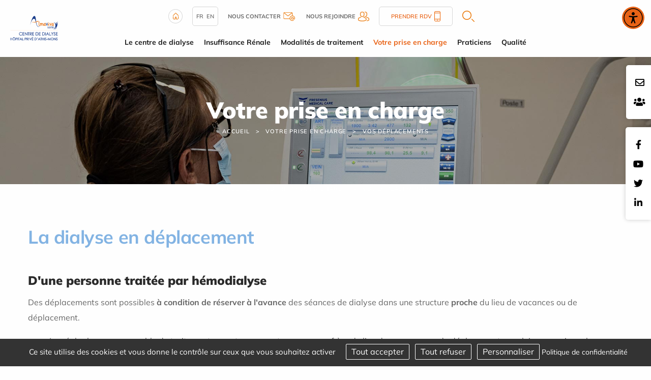

--- FILE ---
content_type: text/html; charset=utf-8
request_url: https://www.dialyse-athismons.fr/fr/en-deplacement
body_size: 10521
content:
<!DOCTYPE html>
<html class="no-js" lang="fr">
<head>
    <meta charset="utf-8"/>
<meta name="viewport" content="width=device-width, initial-scale=1.0"/>
<link rel="preconnect" href="https://cdnjs.cloudflare.com/" crossorigin>


<title>Vos d&eacute;placements - Hémodialyse Athis-Mons</title>
<base href="https://www.dialyse-athismons.fr/">
<link rel="icon" type="image/jpg" href="_033/themes/common/assets/favicon.jpg"/>

    <meta name="description" content="">
    <meta name="keywords" content="">
    <meta name="robots"
          content="index,follow">
    <meta name="last-modified" content="Wed, 17 Apr 2024 14:44:09 +0200">

                                <link rel="alternate" href="https://www.dialyse-athismons.fr/fr/en-deplacement" hreflang="fr">
                                        <link rel="alternate" href="https://www.dialyse-athismons.fr/en/en-deplacement" hreflang="en">
            <link rel="alternate" href="https://www.dialyse-athismons.fr/fr/en-deplacement" hreflang="x-default">

                <link rel="canonical" href="https://www.dialyse-athismons.fr/fr/en-deplacement">
    
                <meta property="og:title"
              content="Vos d&eacute;placements - Hémodialyse Athis-Mons">
        <meta property="og:description" content="">
                <meta property="og:url" content="https://www.dialyse-athismons.fr/fr/en-deplacement">
    <meta property="og:site_name" content="Hémodialyse Athis-Mons">
    <meta property="og:locale" content="fr"/>
            <link rel="stylesheet" type="text/css" href="_033/themes/dialyse/assets/app.css">
    
    <style>
        .menu .is-active>a {
            background-color: #f5f5f5;
            font-weight: bold;
        }
    </style>
    <link rel="preload" as="image" href="_033/themes/dialyse/assets/banner_juge.jpg">

</head>
<body id="top-nav" class="prise-en-charge vos-deplacements">



<div class="grid-x position-absolute top__header">
    <div class="logo-small hide-for-large">
        <a href="fr/" title="Centre dialyse Athis-Mons - Retour à l'accueil">
            <img src="_033/assets/logo.svg" alt="Centre d’hémodialyse Hôpital Privé d&#039;Athis-Mons" width="155" height="auto">
        </a>
    </div>
    
</div>


<div class="rs_side position-fixed contact-fixed" style="top:8rem">
    <div class="cell-auto">
        <a href="fr/contact"><i class="far fa-envelope"></i></a>
    </div>

    <div class="cell-auto">

   
        <a target="_blank" href="https://carriere.almaviva-sante.com/fr/">
        <i class="fas fa-users"></i></a>
 
        
    </div>

</div>

    <div class="rs_side position-fixed">
        <div class="grid-y">
            <div class="cell-auto"><a href="https://www.facebook.com/clinique.jules.valles.almaviva.sante/"><i class="fab fa-facebook-f"></i></a></div><div class="cell-auto"><a href="https://www.youtube.com/user/almavivasante"><i class="fab fa-youtube"></i></a></div><div class="cell-auto"><a href="https://twitter.com/AlmavivaSante"><i class="fab fa-twitter"></i></a></div><div class="cell-auto"><a href="https://www.linkedin.com/company/almavivasante"><i class="fab fa-linkedin-in"></i></a></div>
        </div>
    </div>

<header class="grid-container fluid grid-x align-justify show-for-large">
    <div class="cell medium-1 shrink " id="logo">
        <a href="fr/" title="Centre dialyse Athis-Mons - Retour à l'accueil">
            <img src="_033/assets/logo.svg" alt="Centre d’hémodialyse Hôpital Privé d&#039;Athis-Mons" width="200" height="auto">
        </a>
    </div>
    <div class="cell auto w-100 m-auto">
        <div class="uppermenu"><div class="grid-container">
    <div class="grid-x uppermenu__content">

        <div class="">
            <a href="fr/">
                <img src="_033/themes/common/assets/home.png" alt="Accueil" width="28" height="28">
            </a>
        </div>

            <div class="uppermenu__english">
                                                <a href="https://www.dialyse-athismons.fr/fr/en-deplacement">fr</a>
                                                            <a href="https://www.dialyse-athismons.fr/en/en-deplacement">en</a>
                        </div>

        <div class="uppermenu__contact">
            <a href="fr/contact">
                <b>Nous contacter</b>
                <img src="_033/themes/common/assets/contact-header.png" width="23" height="17" alt="Contact">
            </a>
        </div>

        <div class="uppermenu__join">
            <a target="_blank" href="https://carriere.almaviva-sante.com/fr/">
                <b>Nous rejoindre</b>
                <img src="_033/themes/common/assets/join-header.png" alt="Nous rejoindre" width="22" height="19">
            </a>
        </div>
        





        <div class="uppermenu__rdv">
            <a href="fr/annuaire">
                Prendre RDV                <img src="_033/themes/common/assets/phone-header.png" width="12" height="20" alt="Téléphone">
            </a>
        </div>

        <div class="uppermenu__search">
            <a href="fr/recherche"  class="overlay-search-button">
    <img alt="Rechercher" class="noauto" src="_033/themes/common/assets/search.png" width="24" height="22">
</a>
        </div>

        <div class="uppermenu__list-sites">
                    </div>

    </div>
</div></div>
        <ul class="dropdown menu horizontal mainmenu nowrap text-center" role="menu"  data-dropdown-menu>   <li class="clinique  mobile " role="menuitem"><a href="fr/clinique" title="hémodialyse de l'Hôpital Privé d'Athis-Mons (HPAM)">Le centre de dialyse</a>
   <ul role="menu" class="menu is-dropdown-submenu">
      <li class="horaires  " role="menuitem"><a href="fr/horaires-centre" title="Horaires du centre de dialyse clinique D'ATHIS-MONS">Horaires</a></li>
      <li class="equipe  " role="menuitem"><a href="fr/equipe-centre-aubagne" title="L'équipe du centre de dialyse clinique D'ATHIS-MONS">L'équipe</a></li>
      <li class="contact  " role="menuitem"><a href="fr/contact">Contact</a></li>
      <li class="infosprat  " role="menuitem"><a href="fr/informations-pratiques" title="Dialyse clinique D'ATHIS-MONS- Formalités d’admission Informations Pratiques">Informations pratiques</a></li>
      <li class="droits-et-informations-patients  " role="menuitem"><a href="fr/clinique/droits-et-informations-patients">Droits et informations patients</a></li>
      <li class="index-egalite-hommes-femmes  " role="menuitem"><a href="fr/clinique/index-egalite-hommes-femmes">Index égalité Hommes - Femmes</a></li>
      <li class="politique-rse last  " role="menuitem"><a href="fr/clinique/politique-rse">Politique RSE</a></li>
   </ul>
   </li>
   <li class="insufisance-renale  mobile " role="menuitem"><a href="fr/insufisance-renale" title="Insuffisance Rénale - Centre de dialyse clinique D'ATHIS-MONS">Insuffisance Rénale</a>
   <ul role="menu" class="menu is-dropdown-submenu">
      <li class="role-des-reins  " role="menuitem"><a href="fr/insufisance-renale/role-des-reins" title="A quoi servent les reins ? - Hémodialyse Athis-Mons">Rôle des reins</a></li>
      <li class="introduction  " role="menuitem"><a href="fr/insuffisance-renale-dialyse" title="Quand débuter une dialyse pour insuffisance renale">Dialyse</a></li>
      <li class="prevention  " role="menuitem"><a href="fr/insufisance-renale/prevention" title="Dépistage de maladies rénales - Centre d’hémodialyse clinique D'ATHIS-MONS">Prévention</a></li>
      <li class="modalite last  " role="menuitem"><a href="fr/insufisance-renale/modalite" title="Dialyse modalités centre de dialyse de l'Hôpital Privé d'Athis-Mons">Différentes modalités de dialyse</a></li>
   </ul>
   </li>
   <li class="modalites-traitements  mobile " role="menuitem"><a href="fr/modalites-traitements" title="Traitement dialyse Hôpital Privé d'Athis-Mons">Modalités de traitement</a>
   <ul role="menu" class="menu is-dropdown-submenu">
      <li class="traitement-de-suppleance  " role="menuitem"><a href="fr/traitement-suppleance" title="Traitement de suppléance dialyse Hôpital Privé d'Athis-Mons">Traitement de suppléance</a></li>
      <li class="udm  " role="menuitem"><a href="fr/dialyse-peritoneale" title="Dialyse péritonéale - Centre d'hémodialyse clinique D'ATHIS-MONS">UDM</a></li>
      <li class="centre-lourd  " role="menuitem"><a href="fr/hemodialyse" title="Traitement par Hemodialyse - Centre dialyse clinique D'ATHIS-MONS">Centre lourd</a></li>
      <li class="site-clinique last  " role="menuitem"><a href="fr/modalites-traitements/site-clinique">Site clinique</a></li>
   </ul>
   </li>
   <li class="prise-en-charge select  mobile " role="menuitem"><a href="fr/prise-en-charge" class=" aselect">Votre prise en charge</a>
   <ul role="menu" class="menu is-dropdown-submenu">
      <li class="consultations-techniques  " role="menuitem"><a href="fr/consultations" title="consultations Dialyse modalités Hôpital Privé d'Athis-Mons">Consultations</a></li>
      <li class="techniques-de-dialyse  " role="menuitem"><a href="fr/fonctionnement-dialyse" title="Techniques et fonctionnement de dialyse">Techniques de dialyse</a></li>
      <li class="votre-parcours-patients  " role="menuitem"><a href="fr/nos-recommandations">Votre parcours patient</a></li>
      <li class="le-materiel-de-dialyse  " role="menuitem"><a href="fr/le-materiel-de-dialyse" title="Matériel de dialyse Hôpital Privé d'Athis-Mons">Le matériel de dialyse</a></li>
      <li class="vos-deplacements select  " role="menuitem"><a href="fr/en-deplacement" class=" aselect">Vos déplacements</a></li>
      <li class="dialysis last  " role="menuitem"><a href="fr/prise-en-charge/dialysis">Dialysis</a></li>
   </ul>
   </li>
   <li class="annuaire  mobile " role="menuitem"><a href="fr/annuaire">Praticiens</a></li>
   <li class="qualite last  mobile " role="menuitem"><a href="fr/qualite" title="Charte qualité - Centre d’hémodialyse Hémodialyse Athis-Mons">Qualité</a>
   <ul role="menu" class="menu is-dropdown-submenu">
      <li class="droits-patients-hospi  " role="menuitem"><a href="fr/satisfaction-des-patients">Satisfaction des patients</a></li>
      <li class="droits-patients-dial  " role="menuitem"><a href="fr/evaluations-indicateurs">Évaluations &amp; Indicateurs</a></li>
      <li class="certifications  " role="menuitem"><a href="fr/qualite/certifications">Certification</a></li>
      <li class="qualite-et-gestion-des-risques  " role="menuitem"><a href="fr/qualite/qualite-et-gestion-des-risques">Gestion des risques</a></li>
      <li class="comites last  " role="menuitem"><a href="fr/qualite/comites">Comités</a></li>
   </ul>
   </li>
</ul>
    </div>
    <div class="medium-1 shrink"></div>
</header>
<section class="jumbotron grid-container full position-relative">
            

    <div class="grid-container full banner" style="background-image: url('_033/themes/dialyse/assets/banner_juge.jpg');background-size:cover; background-position:center center;";>
    <p class="banner__title">Votre prise en charge</p>


<ul class="breadcrumbs">
    <li class="home"><a href="fr/">Accueil</a></li>
    <li><a href="fr/prise-en-charge">Votre prise en charge</a></li><li><a href="fr/en-deplacement">Vos d&eacute;placements</a></li>
</ul>
</div>    </section>
    <div class="grid-container">
        
        <ul class="breadcrumbs">
            <li class="home"><a href="fr/">Accueil</a></li>
            <li><a href="fr/prise-en-charge">Votre prise en charge</a></li><li><a href="fr/en-deplacement">Vos d&eacute;placements</a></li>
        </ul>
        <div id="preview"><div class="rte"><h1>La dialyse en d&eacute;placement</h1>
<h2>D'une personne trait&eacute;e par h&eacute;modialyse</h2>
<p>Des d&eacute;placements sont possibles<strong> &agrave; condition de r&eacute;server &agrave; l'avance</strong> des s&eacute;ances de dialyse dans une structure<strong> proche</strong> du lieu de vacances ou de d&eacute;placement.</p>
<ul>
<li>Le n&eacute;phrologue responsable du traitement se met en rapport avec son confr&egrave;re du lieu de vacances ou de d&eacute;placement pour lui communiquer les &eacute;l&eacute;ments essentiels du dossier m&eacute;dical.</li>
<li>II faut informer la caisse d'assurance maladie avant tout d&eacute;part &agrave; l&rsquo;&eacute;tranger afin d'obtenir son accord pour le remboursement des s&eacute;ances.</li>
</ul>
<p><strong>A l&rsquo;&eacute;tranger&nbsp;:</strong> <br />Vous devez contacter le centre de dialyse et fournir au cadre de sant&eacute; leurs coordonn&eacute;es. Apr&egrave;s r&eacute;ception dans le service de la facture correspondant au nombre de s&eacute;ances demand&eacute;es, vous devez faire une demande d&rsquo;entente pr&eacute;alable aupr&egrave;s de votre centre de s&eacute;curit&eacute; sociale. Il est indispensable d&rsquo;avoir un accord &eacute;crit.<br />Dans certains pays, vous devez avancer les frais des s&eacute;ances de dialyse : vous serez rembours&eacute;s environ 3 mois apr&egrave;s votre retour en France.</p>
<h2>&nbsp;</h2></div><div class="rte"></div><div class="clearfix"></div><div class="hide-for-small bloc_top_social grid-x"><div class="cell large-2 "><ul class="inline-list liste_top_print no-bullet  grid-x"><li class="cell "><a href="fr/en-deplacement#top-nav" class="top"><img alt="Haut de page" src="[data-uri]" /></a></li><li class="last cell "><a href="fr/en-deplacement#" class="print"><img alt=" Imprimer" src="[data-uri]" /></a></li></ul></div><div class="cell auto bloc_share_this show-for-large"><div class="container_share"><div class="tip">Partager</div><div class="share-window"><div class="share-bar"><div class="trigger"><a href="https://www.facebook.com/sharer/sharer.php?u=&t="title="Partager sur Facebook" target="_blank" rel="noopener" onclick="window.open('https://www.facebook.com/sharer/sharer.php?u=' + encodeURIComponent(document.URL) + '&t=' + encodeURIComponent(document.URL), '', 'width=580,height=470'); return false;"><i class="fab fa-lg fa-facebook "></i></a><i class="fab fa-facebook-f"></i></a></div><div class="trigger"> <a href="https://twitter.com/intent/tweet?source=&text=:%20"target="_blank" rel="noopener" title="Tweeter"onclick="window.open('https://twitter.com/intent/tweet?text=' + encodeURIComponent(document.title) + ':%20'  + encodeURIComponent(document.URL), '', 'width=580,height=470'); return false;"><i class="fab fa-lg fa-twitter "></i></a><i class="fab fa-twitter"></i></a></div><div class="trigger"> <a href="https://pinterest.com/pin/create/button/?url=&description="target="_blank" rel="noopener" title="Pin it"onclick="window.open('https://pinterest.com/pin/create/button/?url=' + encodeURIComponent(document.URL) + '&description=' +  encodeURIComponent(document.title)); return false;"><i class="fab fa-lg fa-pinterest "></i></a><i class="fab fa-pinterest-p"></i></a></div><div class="trigger"><a href="https://www.linkedin.com/shareArticle?mini=true&url=&title=&summary=&source="target="_blank" rel="noopener" title="Partager sur LinkedIn"onclick="window.open('https://www.linkedin.com/shareArticle?mini=true&url=' + encodeURIComponent(document.URL) + '&title=' +  encodeURIComponent(document.title)); return false;"><i class="fab fa-lg fa-linkedin "></i></a><i class="fab fa-linkedin-in"></i></a></div><!--  <div class="trigger"><a href="#"><i class="fab fa-whatsapp"></i></a></div> --><div class="trigger"><a href="mailto:?subject=&body=:%20" title="Partager par email"onclick="window.open('mailto:?subject=' + encodeURIComponent(document.title) + '&body=' +  encodeURIComponent(document.URL)); return false;"><i class="fas fa-lg fa-envelope"></i></a><i class="fas fa-paper-plane"></i></a></div></div></div><div class="share"><div class="trigger share-btn"><a href="#"><i class="fas fa-plus"></i> Partager</a></div></div><div class="like"><div class="trigger like-btn"><a href="javascript:void(0)" onClick="return addToFavorites(this);"><i class="far fa-star"></i></i>Favoris</a></div></div></div>
</div></div></div>
    </div>

    <div class="grid-container full home-news news-intern">

    <div class="grid-container">
        <p class="text-center home-news__title"><a href="fr/actualites">Actualités</a></p>
        <div class="home-news__container">
            
                <div class="home-news__item--isPinned"  style="background:url('_033/themes/dialyse/assets/defaut.jpg');
                background-size: cover;
                background-repeat: no-repeat;
                background-position: center center;" >
                <a href="fr/actualites/id-4-hemodialyse-au-38-av-jules-valles-athis-mons" title="HEMODIALYSE AU 38 AV JULES VALLES ATHIS-MONS">

                    <div class="grid-x news-item"  style="background-color:RGBA(0,0,0,0.17);">
                        
                        <div class="cell news-item__content medium-12">
                            <div class="news-item__content--themes">

                                                            </div>


                            <p class="news-item__content--title">HEMODIALYSE AU 38 AV JULES VALLES ATHIS-MONS</p>
                                                        <div class="news-item__content--date">Publié le                                23/02/2021</div>
                        </div>
                    </div>
                </a>
            </div>

            
                <div class="home-news__item" >
                <a href="fr/actualites/id-3-informations-coronavirus" title="Informations Coronavirus">

                    <div class="grid-x news-item" >
                                                <div class="cell medium-4 news-item__image">
                            <img src="https://www.dialyse-athismons.fr/upload/cache/48d42a08bbb3d68e31a0c7f24a048e2c.webp" width="200" height="140" alt="Informations Coronavirus" class=" noauto"  srcset="https://www.dialyse-athismons.fr/upload/cache/48d42a08bbb3d68e31a0c7f24a048e2c.webp 200w">                            </div>
                        
                        <div class="cell news-item__content medium-8">
                            <div class="news-item__content--themes">

                                                            </div>


                            <p class="news-item__content--title">Informations Coronavirus</p>
                                                            <p class="news-item__content--excerpt">
                                     INFORMATIONS COVID-19 
 Notre &eacute;tablissement se r&eacute;organise pour s&rsquo;adapter au...
                                </p>
                                                        <div class="news-item__content--date">Publié le                                09/05/2020</div>
                        </div>
                    </div>
                </a>
            </div>

            
                <div class="home-news__item" >
                <a href="fr/actualites/id-7-decouvrez-en-video-le-service-de-dialyse-de-notre-etablissement" title="Découvrez en vidéo le service de dialyse de notre établissement !">

                    <div class="grid-x news-item" >
                                                <div class="cell medium-4 news-item__image">
                                                        </div>
                        
                        <div class="cell news-item__content medium-8">
                            <div class="news-item__content--themes">

                                                            </div>


                            <p class="news-item__content--title">Découvrez en vidéo le service de dialyse de notre établissement !</p>
                                                            <p class="news-item__content--excerpt">
                                      Nous sommes ravis de partager avec vous une vid&eacute;o de pr&eacute;sentation de notre...
                                </p>
                                                        <div class="news-item__content--date">Publié le                                29/07/2024</div>
                        </div>
                    </div>
                </a>
            </div>

                    </div>

        <h3 class="text-center home-news__url"><a class="button" href="fr/actualites">Plus d'articles</a></h3>

    </div>
</div>


<div class="grid-container pratique">

    <div class="pratique__title text-center">
        <h2>Pratique</h2>
    </div>

    <div class="grid-x align-middle">


        <div class="cell small-12 large-6 pratique__img">
            <img src="_033/themes/common/assets/info-pratique.png" width="398"  height="257" alt="Pratique">

        </div>
        <div class="cell small-12 large-6">

            <div class="pratique__subtitle grid-x">
                <h3>Prendre rendez-vous</h3>
                <div class=" links__pictos">
                   
                    <div class=" links__phone">
                        <a href="fr/annuaire">
                            <img src="_033/themes/common/assets/phone.png" width="46"   height="46" alt="Téléphone">
                        </a>
                    </div>
                </div>
            </div>
            <div class="pratique__txt">
                <p>Pour prendre rendez-vous en ligne, c'est simple et rapide<br>cliquez sur le lien ci-dessous et laissez-vous guider.</p>
            </div>
            <div class="pratique__link links">
<a class="links__separation" href="fr/annuaire">
                <div class="grid-x align-middle links__rdv">
                    <div class="links__picto">
                        <img src="_033/themes/common/assets/calendar.png" width="64"   height="65" alt="Rendez-vous">
                    </div>
                    <div class="links__txt">Prendre mon rendez-vous</div>                
                    <div class=" links__plus"><img src="_033/themes/common/assets/chevron.png" width="11"   height="14" alt="Voir plus"></div>
                </div>
            </a>
            



            </div>

        </div>


    </div>


</div>
<style type="text/css">
.map-container.show:after {
    background-image: url('_033/assets/photo-clinique.png');
}
</style>

    <div class="come-interne__btn">
        <div class="come-interne__center">
            <h3>Venir au centre / Nous contacter</h3>
            <img src="_033/themes/common/assets/arrow-down.png" width="16"   height="13" alt="">
        </div>
        <h4>Hémodialyse Athis-Mons</h4>
    </div>

<div class="come come-interne__content">
    <div class="grid-x">
        <div class="cell small-12 large-4 come__means means">
    <div class="means__title">
        <h2>Venir au centre</h2>
    </div>
            <div class="grid-x means__item">
            <div class="cell large-3 means__picto">
                <img class="" width="42" height="34" src="_033/themes/dialyse/assets/pictos/voiture.png" alt="">
            </div>
            <div class="cell large-9 means__txt" >
                <span>Informations à venir</span>
            </div>
        </div>
    </div>
        <div class="map-container position-relative small-12  large-4">
            <div class="cell come__maps" id="map" data-lat="48.700111727577" data-lng="2.3766583541939" data-icon="themes/common/assets/poi.png?033"></div>
                            <div class="map__url position-absolute"><a href="https://goo.gl/maps/LyVmhFzB4egGyR3E6">Google Maps<br>Cliquez ici</a>
                </div>
                    </div>

        <div class="cell small-12 large-4 come__coord coord grid-x">
            <div class="coord__title small-12">
                <h2>Nous contacter</h2>
            </div>
            <div class="grid-x coord-phone small-12 medium-12 large-12">
                <div class="">
                    <div class="coord-phone__picto"><img src="_033/themes/common/assets/phone-pic.png" width="37"   height="45" alt="Téléphone">
                    </div>
                </div>
                <div class="">
                    <div class="coord-phone__title">
                        <h3>Nous appeler</h3>
                    </div>
                    <div class="coord-phone__number">
                        <p>T&eacute;l&eacute;phone accueil : 01.69.54.45.45</p>
<p>Secr&eacute;teriat: 01.69.54.45.59</p>
                    </div>
                </div>
            </div>
            <div class="grid-x coord-mail small-12 medium-12 large-12">
                <div class="">
                    <div class="coord-mail__picto"><img src="_033/themes/common/assets/email-pic.png" width="37"   height="39" alt="Email"></div>
                </div>
                <div class="">
                    <div class="coord-mail__title">
                        <h3>Nous envoyer un email :</h3>
                        <a href="fr/contact">Cliquez ici</a>
                    </div>
                </div>
            </div>
            <div class="coord-adress small-12 medium-12 large-12">
                <div class="coord-adress__title">
                    Hémodialyse Athis-Mons
                    <address><p>38 Avenue Jules Vall&egrave;s<br />91200 ATHIS-MONS&nbsp;</p><address>
                </div>
            </div>
        </div>
    </div>
</div>
    

<div class="grid-container full commitments">
    <div class="grid-container">
        <div class="commitments__title text-center">
            <h2>Nos engagements</h2>
        </div>
        <div class="grid-x grid-margin-x">
            <div class="cell small-12 large-6 commitments__development development ">
                <div class="grid-x">
                    <div class="cell medium-3 development__picto"><img src="_033/themes/common/assets/dev-durable.png" alt="Développement durable" width="132"  height="158"></div>
                    <div class="cell medium-9 development__content">
                        <div class="development__title"><h3>Responsabilité Sociétale de l’Entreprise</h3></div>
                        <div class="development__text">Notre approche RSE est transversale, opérationnelle et souhaite être au plus proche du terrain.</div>
                    <div class="development__url"><a class="button " href="fr/clinique/politique-rse">En savoir plus</a></div>                    </div>
                </div>
            </div>
            <div class="cell small-12 large-6 commitments__organ organ ">
                <div class="grid-x">
                    <div class="cell medium-3 organ__picto"><img src="_033/themes/common/assets/dons-organes.png" alt="Dons d'organe" width="120"  height="162"></div>
                    <div class="cell medium-9 organ__content">
                        <div class="organ__title"><h3>Dons d'organes et de sang</h3></div>
                        <div class="organ__text">Plus de 14400 malades qui chaque année ont besoin d'une greffe d'organe. Le principal obstacle à la greffe est le manque persistant d'organes disponibles.</div>
                        <div class="organ__url"><a class="button " href="fr/don-d-organes">En savoir plus</a></div>
                    </div>
                </div>
            </div>
        </div>
    </div>
</div>
    



       <div class="footer-menu">
           <div class="footer-menu__caller grid-x position-fixed">
               
               <div class="small-2 cell footer-menu__left ">
                   <div class="cell small-6  footer-content search">
                       <a href="fr/contact">
                           <img class=" footer-icones" src="_033/themes/common/assets/mail_menu.png" alt="Contact" width="26"
                               height="19">
                       </a>
                   </div>
               </div>
               <div class="small-2 cell footer-menu__left ">
                   <div class="cell small-6  footer-content search">
                        <a href="fr/recherche">
                            <img class=" footer-icones" src="_033/themes/common/assets/recherche.png" alt="Rechercher" width="19" height="19">
                        </a>
                   </div>
               </div>


               <div class="small-4 cell footer-menu__middle gridlayout">
                   <button class=" footer-menu__open-menu">

                   </button>
               </div>

               <div class="small-2 cell footer-menu__right grid-x">
                   <div class="cell small-6  footer-content topmenu">
                       <a href="fr/en-deplacement#top-nav" class="bt_top">
                           <img class="footer-top  footer-icones" src="_033/themes/common/assets/top.svg" alt="Haut de page"
                               width="22" height="22">
                       </a>
                   </div>
               </div>

                  

           </div>



           <div class="footer-menu__content">
               <a class="footer-menu__logo" href="fr/"><img src="_033/assets/logo.png" alt=""></a>
               <div class="footer-menu__menu ">

                   <ul class="menu lateral__menu vertical" role="menu"  data-drilldown>   <li class="clinique  mobile " role="menuitem"><a href="fr/clinique" title="hémodialyse de l'Hôpital Privé d'Athis-Mons (HPAM)">Le centre de dialyse</a>
   <ul role="menu" class="menu is-dropdown-submenu">
      <li class="horaires  " role="menuitem"><a href="fr/horaires-centre" title="Horaires du centre de dialyse clinique D'ATHIS-MONS">Horaires</a></li>
      <li class="equipe  " role="menuitem"><a href="fr/equipe-centre-aubagne" title="L'équipe du centre de dialyse clinique D'ATHIS-MONS">L'équipe</a></li>
      <li class="contact  " role="menuitem"><a href="fr/contact">Contact</a></li>
      <li class="infosprat  " role="menuitem"><a href="fr/informations-pratiques" title="Dialyse clinique D'ATHIS-MONS- Formalités d’admission Informations Pratiques">Informations pratiques</a></li>
      <li class="droits-et-informations-patients  " role="menuitem"><a href="fr/clinique/droits-et-informations-patients">Droits et informations patients</a></li>
      <li class="index-egalite-hommes-femmes  " role="menuitem"><a href="fr/clinique/index-egalite-hommes-femmes">Index égalité Hommes - Femmes</a></li>
      <li class="politique-rse last  " role="menuitem"><a href="fr/clinique/politique-rse">Politique RSE</a></li>
   </ul>
   </li>
   <li class="insufisance-renale  mobile " role="menuitem"><a href="fr/insufisance-renale" title="Insuffisance Rénale - Centre de dialyse clinique D'ATHIS-MONS">Insuffisance Rénale</a>
   <ul role="menu" class="menu is-dropdown-submenu">
      <li class="role-des-reins  " role="menuitem"><a href="fr/insufisance-renale/role-des-reins" title="A quoi servent les reins ? - Hémodialyse Athis-Mons">Rôle des reins</a></li>
      <li class="introduction  " role="menuitem"><a href="fr/insuffisance-renale-dialyse" title="Quand débuter une dialyse pour insuffisance renale">Dialyse</a></li>
      <li class="prevention  " role="menuitem"><a href="fr/insufisance-renale/prevention" title="Dépistage de maladies rénales - Centre d’hémodialyse clinique D'ATHIS-MONS">Prévention</a></li>
      <li class="modalite last  " role="menuitem"><a href="fr/insufisance-renale/modalite" title="Dialyse modalités centre de dialyse de l'Hôpital Privé d'Athis-Mons">Différentes modalités de dialyse</a></li>
   </ul>
   </li>
   <li class="modalites-traitements  mobile " role="menuitem"><a href="fr/modalites-traitements" title="Traitement dialyse Hôpital Privé d'Athis-Mons">Modalités de traitement</a>
   <ul role="menu" class="menu is-dropdown-submenu">
      <li class="traitement-de-suppleance  " role="menuitem"><a href="fr/traitement-suppleance" title="Traitement de suppléance dialyse Hôpital Privé d'Athis-Mons">Traitement de suppléance</a></li>
      <li class="udm  " role="menuitem"><a href="fr/dialyse-peritoneale" title="Dialyse péritonéale - Centre d'hémodialyse clinique D'ATHIS-MONS">UDM</a></li>
      <li class="centre-lourd  " role="menuitem"><a href="fr/hemodialyse" title="Traitement par Hemodialyse - Centre dialyse clinique D'ATHIS-MONS">Centre lourd</a></li>
      <li class="site-clinique last  " role="menuitem"><a href="fr/modalites-traitements/site-clinique">Site clinique</a></li>
   </ul>
   </li>
   <li class="prise-en-charge select  mobile " role="menuitem"><a href="fr/prise-en-charge" class=" aselect">Votre prise en charge</a>
   <ul role="menu" class="menu is-dropdown-submenu">
      <li class="consultations-techniques  " role="menuitem"><a href="fr/consultations" title="consultations Dialyse modalités Hôpital Privé d'Athis-Mons">Consultations</a></li>
      <li class="techniques-de-dialyse  " role="menuitem"><a href="fr/fonctionnement-dialyse" title="Techniques et fonctionnement de dialyse">Techniques de dialyse</a></li>
      <li class="votre-parcours-patients  " role="menuitem"><a href="fr/nos-recommandations">Votre parcours patient</a></li>
      <li class="le-materiel-de-dialyse  " role="menuitem"><a href="fr/le-materiel-de-dialyse" title="Matériel de dialyse Hôpital Privé d'Athis-Mons">Le matériel de dialyse</a></li>
      <li class="vos-deplacements select  " role="menuitem"><a href="fr/en-deplacement" class=" aselect">Vos déplacements</a></li>
      <li class="dialysis last  " role="menuitem"><a href="fr/prise-en-charge/dialysis">Dialysis</a></li>
   </ul>
   </li>
   <li class="annuaire  mobile " role="menuitem"><a href="fr/annuaire">Praticiens</a></li>
   <li class="qualite last  mobile " role="menuitem"><a href="fr/qualite" title="Charte qualité - Centre d’hémodialyse Hémodialyse Athis-Mons">Qualité</a>
   <ul role="menu" class="menu is-dropdown-submenu">
      <li class="droits-patients-hospi  " role="menuitem"><a href="fr/satisfaction-des-patients">Satisfaction des patients</a></li>
      <li class="droits-patients-dial  " role="menuitem"><a href="fr/evaluations-indicateurs">Évaluations &amp; Indicateurs</a></li>
      <li class="certifications  " role="menuitem"><a href="fr/qualite/certifications">Certification</a></li>
      <li class="qualite-et-gestion-des-risques  " role="menuitem"><a href="fr/qualite/qualite-et-gestion-des-risques">Gestion des risques</a></li>
      <li class="comites last  " role="menuitem"><a href="fr/qualite/comites">Comités</a></li>
   </ul>
   </li>
</ul>

                   <div class="footer-menu__switch grid-x align-center padding-1">    <div class="uppermenu__english">
                                                <a href="https://www.dialyse-athismons.fr/fr/en-deplacement">fr</a>
                                                            <a href="https://www.dialyse-athismons.fr/en/en-deplacement">en</a>
                        </div>
</div>

                    
               </div>

           </div>
       </div>

<footer class="footer">
    <div class="grid-container grid-x">
        <div class="cell small-12 medium-3" id="logo">
            <a href="fr/" title="Hémodialyse Athis-Mons - Retour à l'accueil">
                <img src="_033/assets/logo.svg" alt="Centre d’hémodialyse Hôpital Privé d'Athis-Mons" width="190"  height="auto">
            </a>
        </div>
        <div class="cell small-12 medium-9 rsfooter grid-x align-middle">
            <div class="grid-x ">
                <div class="rsfooter__title">
                Suivez-nous sur                </div>
                             </div>
        </div>

    </div>
    <div class="grid-container footer-link">
        <div class="grid-x">
            <div class="cell small-12 medium-6 large-3 footer-link__item contact-bottom">
                <div class="contact-bottom__title">Nous contacter</div>
                <address class="contact-bottom__address">
                    <p>38 Avenue Jules Vall&egrave;s<br />91200 ATHIS-MONS&nbsp;</p>
                </address>
                <div class="contact-bottom__phone"><p>T&eacute;l&eacute;phone accueil : 01.69.54.45.45</p>
<p>Secr&eacute;teriat: 01.69.54.45.59</p></div>
                <div class="contact-bottom__contact "><a class="button"
                        href="fr/contact">Envoyer un email</a></div>
            </div>
            <div class="cell small-12 medium-6 large-3 footer-link__item first-menu ">
                <div class="first-menu__title">Modalités de traitement</div>
                <div class="first-menu__links">
                    <ul role="menu"  >   <li class="traitement-de-suppleance  " role="menuitem"><a href="fr/traitement-suppleance" title="Traitement de suppléance dialyse Hôpital Privé d'Athis-Mons">Traitement de suppléance</a></li>
   <li class="udm  " role="menuitem"><a href="fr/dialyse-peritoneale" title="Dialyse péritonéale - Centre d'hémodialyse clinique D'ATHIS-MONS">UDM</a></li>
   <li class="centre-lourd  " role="menuitem"><a href="fr/hemodialyse" title="Traitement par Hemodialyse - Centre dialyse clinique D'ATHIS-MONS">Centre lourd</a></li>
   <li class="site-clinique last  " role="menuitem"><a href="fr/modalites-traitements/site-clinique">Site clinique</a></li>
</ul>
                </div>
            </div>
            <div class="cell small-12 medium-6 large-3 footer-link__item second-menu">
                <div class="second-menu__title">Votre prise en charge</div>
                <div class="second-menu__links">
                    <ul role="menu"  >   <li class="consultations-techniques  " role="menuitem"><a href="fr/consultations" title="consultations Dialyse modalités Hôpital Privé d'Athis-Mons">Consultations</a></li>
   <li class="techniques-de-dialyse  " role="menuitem"><a href="fr/fonctionnement-dialyse" title="Techniques et fonctionnement de dialyse">Techniques de dialyse</a></li>
   <li class="votre-parcours-patients  " role="menuitem"><a href="fr/nos-recommandations">Votre parcours patient</a></li>
   <li class="le-materiel-de-dialyse  " role="menuitem"><a href="fr/le-materiel-de-dialyse" title="Matériel de dialyse Hôpital Privé d'Athis-Mons">Le matériel de dialyse</a></li>
   <li class="vos-deplacements select  " role="menuitem"><a href="fr/en-deplacement" class=" aselect">Vos déplacements</a></li>
   <li class="dialysis last  " role="menuitem"><a href="fr/prise-en-charge/dialysis">Dialysis</a></li>
</ul>
                </div>
            </div>
            <div class="cell small-12 medium-6 large-3 footer-quicklinks">

                <div class="footer-quicklinks__directory">
<a href="fr/annuaire">Trouver un médecin /<br> Prendre un rendez-vous</a>
</div>
<div class="footer-quicklinks__directory">
<a href="fr/informations-pratiques">Informations pratiques</a>
</div>

<div class="footer-quicklinks__irm">
<a href="fr/horaires-centre">Horaires</a>
</div>
  
            </div>
        </div>
    </div>
    <div class="grid-container copyrights">
        <p>&copy;2026 Hémodialyse Athis-Mons
            - Tous droits réservés            - Création &amp; Réalisation : Answeb            - <a href="fr/mentions-legales">Mentions légales</a> - <a href="fr/donnees-personnelles">Données personnelles</a> - <a href="fr/reseaux-et-partenaires">Liens</a> - <a href="fr/plan-site">Plan du site</a>
            - <a href="fr/en-deplacement#tarteaucitron">Gestion des cookies</a>
            - <a href="fr/reseaux-et-partenaires">Nos partenaires</a></p>
    </div>
</footer>


            <script>
        window._userway_config = {
            account: 'yW20XMTNzT', 
            language: 'fr',
            position: 1,
            color: '#e96316'
        };
    </script>
    <script src="https://cdnjs.cloudflare.com/ajax/libs/leaflet/1.7.1/leaflet.min.js" integrity="sha512-SeiQaaDh73yrb56sTW/RgVdi/mMqNeM2oBwubFHagc5BkixSpP1fvqF47mKzPGWYSSy4RwbBunrJBQ4Co8fRWA==" crossorigin="anonymous" referrerpolicy="no-referrer"></script>
    <link rel="preload" as="style" onload="onload=null;this.rel='stylesheet'" href="https://cdnjs.cloudflare.com/ajax/libs/leaflet/1.7.1/leaflet.min.css" integrity="sha512-1xoFisiGdy9nvho8EgXuXvnpR5GAMSjFwp40gSRE3NwdUdIMIKuPa7bqoUhLD0O/5tPNhteAsE5XyyMi5reQVA==" crossorigin="anonymous" referrerpolicy="no-referrer" />
    


<script>
    tarteaucitronForceLanguage = 'fr';
    </script>
<script src="https://cdnjs.cloudflare.com/ajax/libs/modernizr/2.8.3/modernizr.min.js" integrity="sha512-3n19xznO0ubPpSwYCRRBgHh63DrV+bdZfHK52b1esvId4GsfwStQNPJFjeQos2h3JwCmZl0/LgLxSKMAI55hgw==" crossorigin="anonymous"></script>
<script src="https://cdnjs.cloudflare.com/ajax/libs/jquery/3.5.1/jquery.min.js" integrity="sha512-bLT0Qm9VnAYZDflyKcBaQ2gg0hSYNQrJ8RilYldYQ1FxQYoCLtUjuuRuZo+fjqhx/qtq/1itJ0C2ejDxltZVFg==" crossorigin="anonymous"></script>
<script src="https://cdnjs.cloudflare.com/ajax/libs/tarteaucitronjs/1.21.0/tarteaucitron.min.js" integrity="sha512-dzXi8iqqAJNuSDIPQE8alRwc17oxfn8N31sOE6Bc+iuDUp4dgrQp5O2vSL/Op63c+ZzHady1ccmdzIKOeRnP9A==" crossorigin="anonymous" referrerpolicy="no-referrer"></script>
<link rel="preload" as="style" href="https://cdnjs.cloudflare.com/ajax/libs/tarteaucitronjs/1.21.0/css/tarteaucitron.min.css" integrity="sha512-UmK2dXfLNcAqsfsEHRCYb84bsOjBkeR1sWxS6MvmY33t5ZcUqI818OO43nrzQ7dA/e1JhAYU04OKWNjr1uDIjQ==" crossorigin="anonymous" referrerpolicy="no-referrer"  onload="this.onload=null;this.rel='stylesheet'"/>
<script src="_033/themes/dialyse/assets/app.js"></script>
        
        <script>
            
            jQuery(document).ready(function () {
                jQuery('.come-interne__content').hide();
                jQuery('.come-interne__btn').on('click', function () {
                    jQuery('.come-interne__content').slideToggle();
                    jQuery('.come-interne__btn').toggleClass('open');
                })
            });
            
        </script>
    


<script>
    
    tarteaucitron.init({
        "privacyUrl": tarteaucitron.parameters.privacyUrl || "fr/mentions-legales", /* Privacy policy url */
        "hashtag": "#tarteaucitron", /* Open the panel with this hashtag */
        "cookieName": "tartaucitron", /* Cookie name */
        "orientation": "bottom", /* Banner position (top - bottom) */
        "showAlertSmall": false, /* Show the small banner on bottom right */
        "cookieslist": true, /* Show the cookie list */
        "adblocker": false, /* Show a Warning if an adblocker is detected */
        "DenyAllCta" : true, /* Show the deny all button */
        "AcceptAllCta" : true, /* Show the accept all button when highPrivacy on */
        "highPrivacy": true, /* HIGHLY RECOMMANDED Disable auto consent */
        "handleBrowserDNTRequest": false, /* If Do Not Track == 1, disallow all */
        "removeCredit": true, /* Remove credit link */
        "moreInfoLink": true, /* Show more info link */
        "useExternalCss": true, /* If false, the tarteaucitron.css file will be loaded */
        "showIcon": false, /* Show cookie icon to manage cookies */
        "mandatory": false, /* Show a message about mandatory cookies */
          "googleConsentMode": true, /* Activer le Google Consent Mode v2 pour Google ads & GA4 */
          "bingConsentMode": true, /* Activer le Bing Consent Mode pour Clarity & Bing Ads */
          "softConsentMode": false, /* Soft consent mode (le consentement est requis pour charger les tags) */
	"groupServices": true, /* Group services by category */
	"showDetailsOnClick": true, /* Click to expand the description */
        "serviceDefaultState": "wait", /* Default state (true - wait - false) */
        //"cookieDomain": ".my-multisite-domaine.fr" /* Shared cookie for subdomain */
    });
    ( tarteaucitron.job = tarteaucitron.job || [] ).push('recaptcha');
(tarteaucitron.job = tarteaucitron.job || []).push('gcmanalyticsstorage');
(tarteaucitron.job = tarteaucitron.job || []).push('gcmsecurity');
(tarteaucitron.job = tarteaucitron.job || []).push('gcmadstorage');
(tarteaucitron.job = tarteaucitron.job || []).push('gcmfunctionality');
(tarteaucitron.job = tarteaucitron.job || []).push('gcmpersonalization');
(tarteaucitron.job = tarteaucitron.job || []).push('gcmadsuserdata');
    jQuery(document).ready(function () {
        jQuery('.top-bar ul ul').addClass('dropdown').parent().addClass('has-dropdown');
        jQuery(document).foundation();
        setupForms();
        jQuery(".button_share").click(function () {
            jQuery(".social_item").toggleClass("clicked");
        });
    });

</script>


<script>tarteaucitron.user.gajsUa = 'UA-139891690-4';(tarteaucitron.job = tarteaucitron.job || []).push('gajs');</script>

    <div class="reveal" id="image-zoom-modal" data-reveal>
        <img id="image-zoom-img" alt="">
        <div id="image-zoom-legend"></div>
        <button class="close-button" data-close aria-label="Fermer" type="button">
            <span aria-hidden="true">&times;</span>
        </button>
    </div>

<link rel="preload" href="https://cdnjs.cloudflare.com/ajax/libs/font-awesome/5.15.4/css/all.min.css" integrity="sha512-1ycn6IcaQQ40/MKBW2W4Rhis/DbILU74C1vSrLJxCq57o941Ym01SwNsOMqvEBFlcgUa6xLiPY/NS5R+E6ztJQ==" crossorigin="anonymous" referrerpolicy="no-referrer" as="style" onload="this.onload=null;this.rel='stylesheet'"/>
<noscript>
<link rel="stylesheet" href="https://cdnjs.cloudflare.com/ajax/libs/font-awesome/5.15.4/css/all.min.css" integrity="sha512-1ycn6IcaQQ40/MKBW2W4Rhis/DbILU74C1vSrLJxCq57o941Ym01SwNsOMqvEBFlcgUa6xLiPY/NS5R+E6ztJQ==" crossorigin="anonymous" referrerpolicy="no-referrer" />
</noscript>
</body>
</html>


--- FILE ---
content_type: text/css
request_url: https://www.dialyse-athismons.fr/_033/themes/dialyse/assets/app.css
body_size: 30562
content:
@media print, screen and (min-width: 40em){.reveal,.reveal.tiny,.reveal.small,.reveal.large{right:auto;left:auto;margin:0 auto}}.slick-slider{position:relative;display:block;box-sizing:border-box;-webkit-touch-callout:none;-webkit-user-select:none;-khtml-user-select:none;-moz-user-select:none;-ms-user-select:none;user-select:none;-ms-touch-action:pan-y;touch-action:pan-y;-webkit-tap-highlight-color:transparent}.slick-list{position:relative;overflow:hidden;display:block;margin:0;padding:0}.slick-list:focus{outline:none}.slick-list.dragging{cursor:pointer;cursor:hand}.slick-slider .slick-track,.slick-slider .slick-list{-webkit-transform:translate3d(0, 0, 0);-moz-transform:translate3d(0, 0, 0);-ms-transform:translate3d(0, 0, 0);-o-transform:translate3d(0, 0, 0);transform:translate3d(0, 0, 0)}.slick-track{position:relative;left:0;top:0;display:block;margin-left:auto;margin-right:auto}.slick-track:before,.slick-track:after{content:"";display:table}.slick-track:after{clear:both}.slick-loading .slick-track{visibility:hidden}.slick-slide{float:left;height:100%;min-height:1px;display:none}[dir="rtl"] .slick-slide{float:right}.slick-slide img{display:block}.slick-slide.slick-loading img{display:none}.slick-slide.dragging img{pointer-events:none}.slick-initialized .slick-slide{display:block}.slick-loading .slick-slide{visibility:hidden}.slick-vertical .slick-slide{display:block;height:auto;border:1px solid transparent}.slick-arrow.slick-hidden{display:none}@font-face{font-family:'Poppins';font-style:normal;font-display:swap;font-weight:400;src:local(""),url("fonts/poppins-v19-latin-regular.woff2") format("woff2"),url("fonts/poppins-v19-latin-regular.woff") format("woff")}@font-face{font-family:'Mulish';font-style:normal;font-display:swap;font-weight:300;src:local(""),url("fonts/mulish-v10-latin-300.woff2") format("woff2"),url("fonts/mulish-v10-latin-300.woff") format("woff")}@font-face{font-family:'Mulish';font-style:normal;font-display:swap;font-weight:400;src:local(""),url("fonts/mulish-v10-latin-regular.woff2") format("woff2"),url("fonts/mulish-v10-latin-regular.woff") format("woff")}@font-face{font-family:'Mulish';font-style:normal;font-display:swap;font-weight:600;src:local(""),url("fonts/mulish-v10-latin-600.woff2") format("woff2"),url("fonts/mulish-v10-latin-600.woff") format("woff")}@font-face{font-family:'Mulish';font-style:normal;font-display:swap;font-weight:700;src:local(""),url("fonts/mulish-v10-latin-700.woff2") format("woff2"),url("fonts/mulish-v10-latin-700.woff") format("woff")}@font-face{font-family:'Mulish';font-style:normal;font-display:swap;font-weight:900;src:local(""),url("fonts/mulish-v10-latin-900.woff2") format("woff2"),url("fonts/mulish-v10-latin-900.woff") format("woff")}@font-face{font-family:'Mulish';font-style:normal;font-display:swap;font-weight:800;src:local(""),url("fonts/mulish-v10-latin-800.woff2") format("woff2"),url("fonts/mulish-v10-latin-800.woff") format("woff")}@font-face{font-family:'Mulish';font-style:italic;font-display:swap;font-weight:400;src:local(""),url("fonts/mulish-v10-latin-italic.woff2") format("woff2"),url("fonts/mulish-v10-latin-italic.woff") format("woff")}@font-face{font-family:'Mulish';font-style:italic;font-display:swap;font-weight:700;src:local(""),url("fonts/mulish-v10-latin-700italic.woff2") format("woff2"),url("fonts/mulish-v10-latin-700italic.woff") format("woff")}@media print, screen and (min-width: 40em){.reveal,.reveal.tiny,.reveal.small,.reveal.large{right:auto;left:auto;margin:0 auto}}/*! normalize.css v8.0.0 | MIT License | github.com/necolas/normalize.css */html{line-height:1.15;-webkit-text-size-adjust:100%}body{margin:0}h1{font-size:2em;margin:0.67em 0}hr{box-sizing:content-box;height:0;overflow:visible}pre{font-family:monospace, monospace;font-size:1em}a{background-color:transparent}abbr[title]{border-bottom:0;text-decoration:underline dotted}b,strong{font-weight:bolder}code,kbd,samp{font-family:monospace, monospace;font-size:1em}small{font-size:80%}sub,sup{font-size:75%;line-height:0;position:relative;vertical-align:baseline}sub{bottom:-0.25em}sup{top:-0.5em}img{border-style:none}button,input,optgroup,select,textarea{font-family:inherit;font-size:100%;line-height:1.15;margin:0}button,input{overflow:visible}button,select{text-transform:none}button,[type="button"],[type="reset"],[type="submit"]{-webkit-appearance:button}button::-moz-focus-inner,[type="button"]::-moz-focus-inner,[type="reset"]::-moz-focus-inner,[type="submit"]::-moz-focus-inner{border-style:none;padding:0}button:-moz-focusring,[type="button"]:-moz-focusring,[type="reset"]:-moz-focusring,[type="submit"]:-moz-focusring{outline:1px dotted ButtonText}fieldset{padding:0.35em 0.75em 0.625em}legend{box-sizing:border-box;color:inherit;display:table;max-width:100%;padding:0;white-space:normal}progress{vertical-align:baseline}textarea{overflow:auto}[type="checkbox"],[type="radio"]{box-sizing:border-box;padding:0}[type="number"]::-webkit-inner-spin-button,[type="number"]::-webkit-outer-spin-button{height:auto}[type="search"]{-webkit-appearance:textfield;outline-offset:-2px}[type="search"]::-webkit-search-decoration{-webkit-appearance:none}::-webkit-file-upload-button{-webkit-appearance:button;font:inherit}details{display:block}summary{display:list-item}template{display:none}[hidden]{display:none}[data-whatintent="mouse"] *,[data-whatintent="mouse"] *:focus,[data-whatintent="touch"] *,[data-whatintent="touch"] *:focus,[data-whatinput="mouse"] *,[data-whatinput="mouse"] *:focus,[data-whatinput="touch"] *,[data-whatinput="touch"] *:focus{outline:none}[draggable=false]{-webkit-touch-callout:none;-webkit-user-select:none}.foundation-mq{font-family:"small=0em&medium=40em&large=64em&xlarge=75em&xxlarge=90em"}html{box-sizing:border-box;font-size:100%}*,*::before,*::after{box-sizing:inherit}body{margin:0;padding:0;background:#fefefe;font-family:Mulish,"Helvetica Neue",Helvetica,Arial,sans-serif;font-weight:normal;line-height:1.5;color:#0a0a0a;-webkit-font-smoothing:antialiased;-moz-osx-font-smoothing:grayscale}img{display:inline-block;vertical-align:middle;max-width:100%;height:auto;-ms-interpolation-mode:bicubic}textarea{height:auto;min-height:50px;border-radius:0}select{box-sizing:border-box;width:100%;border-radius:0}.map_canvas img,.map_canvas embed,.map_canvas object,.mqa-display img,.mqa-display embed,.mqa-display object{max-width:none !important}button{padding:0;appearance:none;border:0;border-radius:0;background:transparent;line-height:1;cursor:auto}[data-whatinput='mouse'] button{outline:0}pre{overflow:auto;-webkit-overflow-scrolling:touch}button,input,optgroup,select,textarea{font-family:inherit}.is-visible{display:block !important}.is-hidden{display:none !important}[type='text'],[type='password'],[type='date'],[type='datetime'],[type='datetime-local'],[type='month'],[type='week'],[type='email'],[type='number'],[type='search'],[type='tel'],[type='time'],[type='url'],[type='color'],textarea{display:block;box-sizing:border-box;width:100%;height:2.4375rem;margin:0 0 1rem;padding:.5rem;border:1px solid #cacaca;border-radius:0;background-color:#fefefe;box-shadow:inset 0 1px 2px rgba(10,10,10,0.1);font-family:inherit;font-size:1rem;font-weight:normal;line-height:1.5;color:#0a0a0a;transition:box-shadow 0.5s,border-color 0.25s ease-in-out;appearance:none}[type='text']:focus,[type='password']:focus,[type='date']:focus,[type='datetime']:focus,[type='datetime-local']:focus,[type='month']:focus,[type='week']:focus,[type='email']:focus,[type='number']:focus,[type='search']:focus,[type='tel']:focus,[type='time']:focus,[type='url']:focus,[type='color']:focus,textarea:focus{outline:none;border:1px solid #8a8a8a;background-color:#fefefe;box-shadow:0 0 5px #cacaca;transition:box-shadow 0.5s,border-color 0.25s ease-in-out}textarea{max-width:100%}textarea[rows]{height:auto}input:disabled,input[readonly],textarea:disabled,textarea[readonly]{background-color:#e6e6e6;cursor:not-allowed}[type='submit'],[type='button']{appearance:none;border-radius:0}input[type='search']{box-sizing:border-box}::placeholder{color:#cacaca}[type='file'],[type='checkbox'],[type='radio']{margin:0 0 1rem}[type='checkbox']+label,[type='radio']+label{display:inline-block;vertical-align:baseline;margin-left:.5rem;margin-right:1rem;margin-bottom:0}[type='checkbox']+label[for],[type='radio']+label[for]{cursor:pointer}label>[type='checkbox'],label>[type='radio']{margin-right:.5rem}[type='file']{width:100%}label{display:block;margin:0;font-size:.875rem;font-weight:normal;line-height:1.8;color:#0a0a0a}label.middle{margin:0 0 1rem;line-height:1.5;padding:.5625rem 0}.help-text{margin-top:-.5rem;font-size:.8125rem;font-style:italic;color:#0a0a0a}.input-group{display:flex;width:100%;margin-bottom:1rem;align-items:stretch}.input-group>:first-child,.input-group>:first-child.input-group-button>*{border-radius:0 0 0 0}.input-group>:last-child,.input-group>:last-child.input-group-button>*{border-radius:0 0 0 0}.input-group-label,.input-group-field,.input-group-button,.input-group-button a,.input-group-button input,.input-group-button button,.input-group-button label{margin:0;white-space:nowrap}.input-group-label{padding:0 1rem;border:1px solid #cacaca;background:#e6e6e6;color:#0a0a0a;text-align:center;white-space:nowrap;display:flex;flex:0 0 auto;align-items:center}.input-group-label:first-child{border-right:0}.input-group-label:last-child{border-left:0}.input-group-field{border-radius:0;flex:1 1 0px;min-width:0}.input-group-button{padding-top:0;padding-bottom:0;text-align:center;display:flex;flex:0 0 auto}.input-group-button a,.input-group-button input,.input-group-button button,.input-group-button label{align-self:stretch;height:auto;padding-top:0;padding-bottom:0;font-size:1rem}fieldset{margin:0;padding:0;border:0}legend{max-width:100%;margin-bottom:.5rem}.fieldset{margin:1.125rem 0;padding:1.25rem;border:1px solid #cacaca}.fieldset legend{margin:0;margin-left:-.1875rem;padding:0 .1875rem}select{height:2.4375rem;margin:0 0 1rem;padding:.5rem;appearance:none;border:1px solid #cacaca;border-radius:0;background-color:#fefefe;font-family:inherit;font-size:1rem;font-weight:normal;line-height:1.5;color:#0a0a0a;background-image:url('data:image/svg+xml;utf8,<svg xmlns="http://www.w3.org/2000/svg" version="1.1" width="32" height="24" viewBox="0 0 32 24"><polygon points="0,0 32,0 16,24" style="fill: rgb%28138, 138, 138%29"></polygon></svg>');background-origin:content-box;background-position:right -1rem center;background-repeat:no-repeat;background-size:9px 6px;padding-right:1.5rem;transition:box-shadow 0.5s,border-color 0.25s ease-in-out}@media screen and (min-width: 0\0){select{background-image:url("[data-uri]")}}select:focus{outline:none;border:1px solid #8a8a8a;background-color:#fefefe;box-shadow:0 0 5px #cacaca;transition:box-shadow 0.5s,border-color 0.25s ease-in-out}select:disabled{background-color:#e6e6e6;cursor:not-allowed}select::-ms-expand{display:none}select[multiple]{height:auto;background-image:none}select:not([multiple]){padding-top:0;padding-bottom:0}.is-invalid-input:not(:focus){border-color:#cc4b37;background-color:#f9ecea}.is-invalid-input:not(:focus)::placeholder{color:#cc4b37}.is-invalid-label{color:#cc4b37}.form-error{display:none;margin-top:-.5rem;margin-bottom:1rem;font-size:.75rem;font-weight:bold;color:#cc4b37}.form-error.is-visible{display:block}div,dl,dt,dd,ul,ol,li,h1,h2,h3,h4,h5,h6,pre,form,p,blockquote,th,td{margin:0;padding:0}p{margin-bottom:1rem;font-size:inherit;line-height:1.6;text-rendering:optimizeLegibility}em,i{font-style:italic;line-height:inherit}strong,b{font-weight:bold;line-height:inherit}small{font-size:80%;line-height:inherit}h1,.h1,h2,.h2,h3,.h3,h4,.h4,h5,.h5,h6,.h6{font-family:Mulish,"Helvetica Neue",Helvetica,Arial,sans-serif;font-style:normal;font-weight:normal;color:inherit;text-rendering:optimizeLegibility}h1 small,.h1 small,h2 small,.h2 small,h3 small,.h3 small,h4 small,.h4 small,h5 small,.h5 small,h6 small,.h6 small{line-height:0;color:#cacaca}h1,.h1{font-size:1.5rem;line-height:1.4;margin-top:0;margin-bottom:.5rem}h2,.h2{font-size:1.25rem;line-height:1.4;margin-top:0;margin-bottom:.5rem}h3,.h3{font-size:1.1875rem;line-height:1.4;margin-top:0;margin-bottom:.5rem}h4,.h4{font-size:1.125rem;line-height:1.4;margin-top:0;margin-bottom:.5rem}h5,.h5{font-size:1.0625rem;line-height:1.4;margin-top:0;margin-bottom:.5rem}h6,.h6{font-size:1rem;line-height:1.4;margin-top:0;margin-bottom:.5rem}@media print, screen and (min-width: 40em){h1,.h1{font-size:3rem}h2,.h2{font-size:2.5rem}h3,.h3{font-size:1.9375rem}h4,.h4{font-size:1.5625rem}h5,.h5{font-size:1.25rem}h6,.h6{font-size:1rem}}a{line-height:inherit;color:#1779ba;text-decoration:none;cursor:pointer}a:hover,a:focus{color:#1468a0}a img{border:0}hr{clear:both;max-width:75rem;height:0;margin:1.25rem auto;border-top:0;border-right:0;border-bottom:1px solid #cacaca;border-left:0}ul,ol,dl{margin-bottom:1rem;list-style-position:outside;line-height:1.6}li{font-size:inherit}ul{margin-left:1.25rem;list-style-type:disc}ol{margin-left:1.25rem}ul ul,ol ul,ul ol,ol ol{margin-left:1.25rem;margin-bottom:0}dl{margin-bottom:1rem}dl dt{margin-bottom:.3rem;font-weight:bold}blockquote{margin:0 0 1rem;padding:.5625rem 1.25rem 0 1.1875rem;border-left:1px solid #cacaca}blockquote,blockquote p{line-height:1.6;color:#8a8a8a}abbr,abbr[title]{border-bottom:1px dotted #0a0a0a;cursor:help;text-decoration:none}figure{margin:0}kbd{margin:0;padding:.125rem .25rem 0;background-color:#e6e6e6;font-family:Consolas,"Liberation Mono",Courier,monospace;color:#0a0a0a}.subheader{margin-top:.2rem;margin-bottom:.5rem;font-weight:normal;line-height:1.4;color:#8a8a8a}.lead{font-size:125%;line-height:1.6}.stat{font-size:2.5rem;line-height:1}p+.stat{margin-top:-1rem}ul.no-bullet,ol.no-bullet{margin-left:0;list-style:none}cite,.cite-block{display:block;color:#8a8a8a;font-size:.8125rem}cite:before,.cite-block:before{content:"— "}code,.code-inline{border:1px solid #cacaca;background-color:#e6e6e6;font-family:Consolas,"Liberation Mono",Courier,monospace;font-weight:normal;color:#0a0a0a;display:inline;max-width:100%;word-wrap:break-word;padding:.125rem .3125rem .0625rem}.code-block{border:1px solid #cacaca;background-color:#e6e6e6;font-family:Consolas,"Liberation Mono",Courier,monospace;font-weight:normal;color:#0a0a0a;display:block;overflow:auto;white-space:pre;padding:1rem;margin-bottom:1.5rem}.text-left{text-align:left}.text-right{text-align:right}.text-center{text-align:center}.text-justify{text-align:justify}@media print, screen and (min-width: 40em){.medium-text-left{text-align:left}.medium-text-right{text-align:right}.medium-text-center{text-align:center}.medium-text-justify{text-align:justify}}@media print, screen and (min-width: 64em){.large-text-left{text-align:left}.large-text-right{text-align:right}.large-text-center{text-align:center}.large-text-justify{text-align:justify}}@media screen and (min-width: 75em){.xlarge-text-left{text-align:left}.xlarge-text-right{text-align:right}.xlarge-text-center{text-align:center}.xlarge-text-justify{text-align:justify}}.show-for-print{display:none !important}@media print{*{background:transparent !important;color:black !important;color-adjust:economy;box-shadow:none !important;text-shadow:none !important}.show-for-print{display:block !important}.hide-for-print{display:none !important}table.show-for-print{display:table !important}thead.show-for-print{display:table-header-group !important}tbody.show-for-print{display:table-row-group !important}tr.show-for-print{display:table-row !important}td.show-for-print{display:table-cell !important}th.show-for-print{display:table-cell !important}a,a:visited{text-decoration:underline}a[href]:after{content:" (" attr(href) ")"}.ir a:after,a[href^='javascript:']:after,a[href^='#']:after{content:''}abbr[title]:after{content:" (" attr(title) ")"}pre,blockquote{border:1px solid #8a8a8a;page-break-inside:avoid}thead{display:table-header-group}tr,img{page-break-inside:avoid}img{max-width:100% !important}@page{margin:0.5cm}p,h2,h3{orphans:3;widows:3}h2,h3{page-break-after:avoid}.print-break-inside{page-break-inside:auto}}.grid-container{padding-right:.625rem;padding-left:.625rem;max-width:75rem;margin-left:auto;margin-right:auto}@media print, screen and (min-width: 40em){.grid-container{padding-right:.9375rem;padding-left:.9375rem}}.grid-container.fluid{padding-right:.625rem;padding-left:.625rem;max-width:100%;margin-left:auto;margin-right:auto}@media print, screen and (min-width: 40em){.grid-container.fluid{padding-right:.9375rem;padding-left:.9375rem}}.grid-container.full{padding-right:0;padding-left:0;max-width:100%;margin-left:auto;margin-right:auto}.grid-x{display:flex;flex-flow:row wrap}.cell{flex:0 0 auto;min-height:0;min-width:0;width:100%}.cell.auto{flex:1 1 0}.cell.shrink{flex:0 0 auto}.grid-x>.auto{width:auto}.grid-x>.shrink{width:auto}.grid-x>.small-shrink,.grid-x>.small-full,.grid-x>.small-1,.grid-x>.small-2,.grid-x>.small-3,.grid-x>.small-4,.grid-x>.small-5,.grid-x>.small-6,.grid-x>.small-7,.grid-x>.small-8,.grid-x>.small-9,.grid-x>.small-10,.grid-x>.small-11,.grid-x>.small-12{flex-basis:auto}@media print, screen and (min-width: 40em){.grid-x>.medium-shrink,.grid-x>.medium-full,.grid-x>.medium-1,.grid-x>.medium-2,.grid-x>.medium-3,.grid-x>.medium-4,.grid-x>.medium-5,.grid-x>.medium-6,.grid-x>.medium-7,.grid-x>.medium-8,.grid-x>.medium-9,.grid-x>.medium-10,.grid-x>.medium-11,.grid-x>.medium-12{flex-basis:auto}}@media print, screen and (min-width: 64em){.grid-x>.large-shrink,.grid-x>.large-full,.grid-x>.large-1,.grid-x>.large-2,.grid-x>.large-3,.grid-x>.large-4,.grid-x>.large-5,.grid-x>.large-6,.grid-x>.large-7,.grid-x>.large-8,.grid-x>.large-9,.grid-x>.large-10,.grid-x>.large-11,.grid-x>.large-12{flex-basis:auto}}@media screen and (min-width: 75em){.grid-x>.xlarge-shrink,.grid-x>.xlarge-full,.grid-x>.xlarge-1,.grid-x>.xlarge-2,.grid-x>.xlarge-3,.grid-x>.xlarge-4,.grid-x>.xlarge-5,.grid-x>.xlarge-6,.grid-x>.xlarge-7,.grid-x>.xlarge-8,.grid-x>.xlarge-9,.grid-x>.xlarge-10,.grid-x>.xlarge-11,.grid-x>.xlarge-12{flex-basis:auto}}.grid-x>.small-1,.grid-x>.small-2,.grid-x>.small-3,.grid-x>.small-4,.grid-x>.small-5,.grid-x>.small-6,.grid-x>.small-7,.grid-x>.small-8,.grid-x>.small-9,.grid-x>.small-10,.grid-x>.small-11,.grid-x>.small-12{flex:0 0 auto}.grid-x>.small-1{width:8.33333%}.grid-x>.small-2{width:16.66667%}.grid-x>.small-3{width:25%}.grid-x>.small-4{width:33.33333%}.grid-x>.small-5{width:41.66667%}.grid-x>.small-6{width:50%}.grid-x>.small-7{width:58.33333%}.grid-x>.small-8{width:66.66667%}.grid-x>.small-9{width:75%}.grid-x>.small-10{width:83.33333%}.grid-x>.small-11{width:91.66667%}.grid-x>.small-12{width:100%}@media print, screen and (min-width: 40em){.grid-x>.medium-auto{flex:1 1 0;width:auto}.grid-x>.medium-shrink,.grid-x>.medium-1,.grid-x>.medium-2,.grid-x>.medium-3,.grid-x>.medium-4,.grid-x>.medium-5,.grid-x>.medium-6,.grid-x>.medium-7,.grid-x>.medium-8,.grid-x>.medium-9,.grid-x>.medium-10,.grid-x>.medium-11,.grid-x>.medium-12{flex:0 0 auto}.grid-x>.medium-shrink{width:auto}.grid-x>.medium-1{width:8.33333%}.grid-x>.medium-2{width:16.66667%}.grid-x>.medium-3{width:25%}.grid-x>.medium-4{width:33.33333%}.grid-x>.medium-5{width:41.66667%}.grid-x>.medium-6{width:50%}.grid-x>.medium-7{width:58.33333%}.grid-x>.medium-8{width:66.66667%}.grid-x>.medium-9{width:75%}.grid-x>.medium-10{width:83.33333%}.grid-x>.medium-11{width:91.66667%}.grid-x>.medium-12{width:100%}}@media print, screen and (min-width: 64em){.grid-x>.large-auto{flex:1 1 0;width:auto}.grid-x>.large-shrink,.grid-x>.large-1,.grid-x>.large-2,.grid-x>.large-3,.grid-x>.large-4,.grid-x>.large-5,.grid-x>.large-6,.grid-x>.large-7,.grid-x>.large-8,.grid-x>.large-9,.grid-x>.large-10,.grid-x>.large-11,.grid-x>.large-12{flex:0 0 auto}.grid-x>.large-shrink{width:auto}.grid-x>.large-1{width:8.33333%}.grid-x>.large-2{width:16.66667%}.grid-x>.large-3{width:25%}.grid-x>.large-4{width:33.33333%}.grid-x>.large-5{width:41.66667%}.grid-x>.large-6{width:50%}.grid-x>.large-7{width:58.33333%}.grid-x>.large-8{width:66.66667%}.grid-x>.large-9{width:75%}.grid-x>.large-10{width:83.33333%}.grid-x>.large-11{width:91.66667%}.grid-x>.large-12{width:100%}}@media screen and (min-width: 75em){.grid-x>.xlarge-auto{flex:1 1 0;width:auto}.grid-x>.xlarge-shrink,.grid-x>.xlarge-1,.grid-x>.xlarge-2,.grid-x>.xlarge-3,.grid-x>.xlarge-4,.grid-x>.xlarge-5,.grid-x>.xlarge-6,.grid-x>.xlarge-7,.grid-x>.xlarge-8,.grid-x>.xlarge-9,.grid-x>.xlarge-10,.grid-x>.xlarge-11,.grid-x>.xlarge-12{flex:0 0 auto}.grid-x>.xlarge-shrink{width:auto}.grid-x>.xlarge-1{width:8.33333%}.grid-x>.xlarge-2{width:16.66667%}.grid-x>.xlarge-3{width:25%}.grid-x>.xlarge-4{width:33.33333%}.grid-x>.xlarge-5{width:41.66667%}.grid-x>.xlarge-6{width:50%}.grid-x>.xlarge-7{width:58.33333%}.grid-x>.xlarge-8{width:66.66667%}.grid-x>.xlarge-9{width:75%}.grid-x>.xlarge-10{width:83.33333%}.grid-x>.xlarge-11{width:91.66667%}.grid-x>.xlarge-12{width:100%}}.grid-margin-x:not(.grid-x)>.cell{width:auto}.grid-margin-y:not(.grid-y)>.cell{height:auto}.grid-margin-x{margin-left:-.625rem;margin-right:-.625rem}@media print, screen and (min-width: 40em){.grid-margin-x{margin-left:-.9375rem;margin-right:-.9375rem}}.grid-margin-x>.cell{width:calc(100% - 1.25rem);margin-left:.625rem;margin-right:.625rem}@media print, screen and (min-width: 40em){.grid-margin-x>.cell{width:calc(100% - 1.875rem);margin-left:.9375rem;margin-right:.9375rem}}.grid-margin-x>.auto{width:auto}.grid-margin-x>.shrink{width:auto}.grid-margin-x>.small-1{width:calc(8.33333% - 1.25rem)}.grid-margin-x>.small-2{width:calc(16.66667% - 1.25rem)}.grid-margin-x>.small-3{width:calc(25% - 1.25rem)}.grid-margin-x>.small-4{width:calc(33.33333% - 1.25rem)}.grid-margin-x>.small-5{width:calc(41.66667% - 1.25rem)}.grid-margin-x>.small-6{width:calc(50% - 1.25rem)}.grid-margin-x>.small-7{width:calc(58.33333% - 1.25rem)}.grid-margin-x>.small-8{width:calc(66.66667% - 1.25rem)}.grid-margin-x>.small-9{width:calc(75% - 1.25rem)}.grid-margin-x>.small-10{width:calc(83.33333% - 1.25rem)}.grid-margin-x>.small-11{width:calc(91.66667% - 1.25rem)}.grid-margin-x>.small-12{width:calc(100% - 1.25rem)}@media print, screen and (min-width: 40em){.grid-margin-x>.auto{width:auto}.grid-margin-x>.shrink{width:auto}.grid-margin-x>.small-1{width:calc(8.33333% - 1.875rem)}.grid-margin-x>.small-2{width:calc(16.66667% - 1.875rem)}.grid-margin-x>.small-3{width:calc(25% - 1.875rem)}.grid-margin-x>.small-4{width:calc(33.33333% - 1.875rem)}.grid-margin-x>.small-5{width:calc(41.66667% - 1.875rem)}.grid-margin-x>.small-6{width:calc(50% - 1.875rem)}.grid-margin-x>.small-7{width:calc(58.33333% - 1.875rem)}.grid-margin-x>.small-8{width:calc(66.66667% - 1.875rem)}.grid-margin-x>.small-9{width:calc(75% - 1.875rem)}.grid-margin-x>.small-10{width:calc(83.33333% - 1.875rem)}.grid-margin-x>.small-11{width:calc(91.66667% - 1.875rem)}.grid-margin-x>.small-12{width:calc(100% - 1.875rem)}.grid-margin-x>.medium-auto{width:auto}.grid-margin-x>.medium-shrink{width:auto}.grid-margin-x>.medium-1{width:calc(8.33333% - 1.875rem)}.grid-margin-x>.medium-2{width:calc(16.66667% - 1.875rem)}.grid-margin-x>.medium-3{width:calc(25% - 1.875rem)}.grid-margin-x>.medium-4{width:calc(33.33333% - 1.875rem)}.grid-margin-x>.medium-5{width:calc(41.66667% - 1.875rem)}.grid-margin-x>.medium-6{width:calc(50% - 1.875rem)}.grid-margin-x>.medium-7{width:calc(58.33333% - 1.875rem)}.grid-margin-x>.medium-8{width:calc(66.66667% - 1.875rem)}.grid-margin-x>.medium-9{width:calc(75% - 1.875rem)}.grid-margin-x>.medium-10{width:calc(83.33333% - 1.875rem)}.grid-margin-x>.medium-11{width:calc(91.66667% - 1.875rem)}.grid-margin-x>.medium-12{width:calc(100% - 1.875rem)}}@media print, screen and (min-width: 64em){.grid-margin-x>.large-auto{width:auto}.grid-margin-x>.large-shrink{width:auto}.grid-margin-x>.large-1{width:calc(8.33333% - 1.875rem)}.grid-margin-x>.large-2{width:calc(16.66667% - 1.875rem)}.grid-margin-x>.large-3{width:calc(25% - 1.875rem)}.grid-margin-x>.large-4{width:calc(33.33333% - 1.875rem)}.grid-margin-x>.large-5{width:calc(41.66667% - 1.875rem)}.grid-margin-x>.large-6{width:calc(50% - 1.875rem)}.grid-margin-x>.large-7{width:calc(58.33333% - 1.875rem)}.grid-margin-x>.large-8{width:calc(66.66667% - 1.875rem)}.grid-margin-x>.large-9{width:calc(75% - 1.875rem)}.grid-margin-x>.large-10{width:calc(83.33333% - 1.875rem)}.grid-margin-x>.large-11{width:calc(91.66667% - 1.875rem)}.grid-margin-x>.large-12{width:calc(100% - 1.875rem)}}@media screen and (min-width: 75em){.grid-margin-x>.xlarge-auto{width:auto}.grid-margin-x>.xlarge-shrink{width:auto}.grid-margin-x>.xlarge-1{width:calc(8.33333% - 1.875rem)}.grid-margin-x>.xlarge-2{width:calc(16.66667% - 1.875rem)}.grid-margin-x>.xlarge-3{width:calc(25% - 1.875rem)}.grid-margin-x>.xlarge-4{width:calc(33.33333% - 1.875rem)}.grid-margin-x>.xlarge-5{width:calc(41.66667% - 1.875rem)}.grid-margin-x>.xlarge-6{width:calc(50% - 1.875rem)}.grid-margin-x>.xlarge-7{width:calc(58.33333% - 1.875rem)}.grid-margin-x>.xlarge-8{width:calc(66.66667% - 1.875rem)}.grid-margin-x>.xlarge-9{width:calc(75% - 1.875rem)}.grid-margin-x>.xlarge-10{width:calc(83.33333% - 1.875rem)}.grid-margin-x>.xlarge-11{width:calc(91.66667% - 1.875rem)}.grid-margin-x>.xlarge-12{width:calc(100% - 1.875rem)}}.grid-padding-x .grid-padding-x{margin-right:-.625rem;margin-left:-.625rem}@media print, screen and (min-width: 40em){.grid-padding-x .grid-padding-x{margin-right:-.9375rem;margin-left:-.9375rem}}.grid-container:not(.full)>.grid-padding-x{margin-right:-.625rem;margin-left:-.625rem}@media print, screen and (min-width: 40em){.grid-container:not(.full)>.grid-padding-x{margin-right:-.9375rem;margin-left:-.9375rem}}.grid-padding-x>.cell{padding-right:.625rem;padding-left:.625rem}@media print, screen and (min-width: 40em){.grid-padding-x>.cell{padding-right:.9375rem;padding-left:.9375rem}}.small-up-1>.cell{width:100%}.small-up-2>.cell{width:50%}.small-up-3>.cell{width:33.33333%}.small-up-4>.cell{width:25%}.small-up-5>.cell{width:20%}.small-up-6>.cell{width:16.66667%}.small-up-7>.cell{width:14.28571%}.small-up-8>.cell{width:12.5%}@media print, screen and (min-width: 40em){.medium-up-1>.cell{width:100%}.medium-up-2>.cell{width:50%}.medium-up-3>.cell{width:33.33333%}.medium-up-4>.cell{width:25%}.medium-up-5>.cell{width:20%}.medium-up-6>.cell{width:16.66667%}.medium-up-7>.cell{width:14.28571%}.medium-up-8>.cell{width:12.5%}}@media print, screen and (min-width: 64em){.large-up-1>.cell{width:100%}.large-up-2>.cell{width:50%}.large-up-3>.cell{width:33.33333%}.large-up-4>.cell{width:25%}.large-up-5>.cell{width:20%}.large-up-6>.cell{width:16.66667%}.large-up-7>.cell{width:14.28571%}.large-up-8>.cell{width:12.5%}}@media screen and (min-width: 75em){.xlarge-up-1>.cell{width:100%}.xlarge-up-2>.cell{width:50%}.xlarge-up-3>.cell{width:33.33333%}.xlarge-up-4>.cell{width:25%}.xlarge-up-5>.cell{width:20%}.xlarge-up-6>.cell{width:16.66667%}.xlarge-up-7>.cell{width:14.28571%}.xlarge-up-8>.cell{width:12.5%}}.grid-margin-x.small-up-1>.cell{width:calc(100% - 1.25rem)}.grid-margin-x.small-up-2>.cell{width:calc(50% - 1.25rem)}.grid-margin-x.small-up-3>.cell{width:calc(33.33333% - 1.25rem)}.grid-margin-x.small-up-4>.cell{width:calc(25% - 1.25rem)}.grid-margin-x.small-up-5>.cell{width:calc(20% - 1.25rem)}.grid-margin-x.small-up-6>.cell{width:calc(16.66667% - 1.25rem)}.grid-margin-x.small-up-7>.cell{width:calc(14.28571% - 1.25rem)}.grid-margin-x.small-up-8>.cell{width:calc(12.5% - 1.25rem)}@media print, screen and (min-width: 40em){.grid-margin-x.small-up-1>.cell{width:calc(100% - 1.875rem)}.grid-margin-x.small-up-2>.cell{width:calc(50% - 1.875rem)}.grid-margin-x.small-up-3>.cell{width:calc(33.33333% - 1.875rem)}.grid-margin-x.small-up-4>.cell{width:calc(25% - 1.875rem)}.grid-margin-x.small-up-5>.cell{width:calc(20% - 1.875rem)}.grid-margin-x.small-up-6>.cell{width:calc(16.66667% - 1.875rem)}.grid-margin-x.small-up-7>.cell{width:calc(14.28571% - 1.875rem)}.grid-margin-x.small-up-8>.cell{width:calc(12.5% - 1.875rem)}.grid-margin-x.medium-up-1>.cell{width:calc(100% - 1.875rem)}.grid-margin-x.medium-up-2>.cell{width:calc(50% - 1.875rem)}.grid-margin-x.medium-up-3>.cell{width:calc(33.33333% - 1.875rem)}.grid-margin-x.medium-up-4>.cell{width:calc(25% - 1.875rem)}.grid-margin-x.medium-up-5>.cell{width:calc(20% - 1.875rem)}.grid-margin-x.medium-up-6>.cell{width:calc(16.66667% - 1.875rem)}.grid-margin-x.medium-up-7>.cell{width:calc(14.28571% - 1.875rem)}.grid-margin-x.medium-up-8>.cell{width:calc(12.5% - 1.875rem)}}@media print, screen and (min-width: 64em){.grid-margin-x.large-up-1>.cell{width:calc(100% - 1.875rem)}.grid-margin-x.large-up-2>.cell{width:calc(50% - 1.875rem)}.grid-margin-x.large-up-3>.cell{width:calc(33.33333% - 1.875rem)}.grid-margin-x.large-up-4>.cell{width:calc(25% - 1.875rem)}.grid-margin-x.large-up-5>.cell{width:calc(20% - 1.875rem)}.grid-margin-x.large-up-6>.cell{width:calc(16.66667% - 1.875rem)}.grid-margin-x.large-up-7>.cell{width:calc(14.28571% - 1.875rem)}.grid-margin-x.large-up-8>.cell{width:calc(12.5% - 1.875rem)}}@media screen and (min-width: 75em){.grid-margin-x.xlarge-up-1>.cell{width:calc(100% - 1.875rem)}.grid-margin-x.xlarge-up-2>.cell{width:calc(50% - 1.875rem)}.grid-margin-x.xlarge-up-3>.cell{width:calc(33.33333% - 1.875rem)}.grid-margin-x.xlarge-up-4>.cell{width:calc(25% - 1.875rem)}.grid-margin-x.xlarge-up-5>.cell{width:calc(20% - 1.875rem)}.grid-margin-x.xlarge-up-6>.cell{width:calc(16.66667% - 1.875rem)}.grid-margin-x.xlarge-up-7>.cell{width:calc(14.28571% - 1.875rem)}.grid-margin-x.xlarge-up-8>.cell{width:calc(12.5% - 1.875rem)}}.small-margin-collapse{margin-right:0;margin-left:0}.small-margin-collapse>.cell{margin-right:0;margin-left:0}.small-margin-collapse>.small-1{width:8.33333%}.small-margin-collapse>.small-2{width:16.66667%}.small-margin-collapse>.small-3{width:25%}.small-margin-collapse>.small-4{width:33.33333%}.small-margin-collapse>.small-5{width:41.66667%}.small-margin-collapse>.small-6{width:50%}.small-margin-collapse>.small-7{width:58.33333%}.small-margin-collapse>.small-8{width:66.66667%}.small-margin-collapse>.small-9{width:75%}.small-margin-collapse>.small-10{width:83.33333%}.small-margin-collapse>.small-11{width:91.66667%}.small-margin-collapse>.small-12{width:100%}@media print, screen and (min-width: 40em){.small-margin-collapse>.medium-1{width:8.33333%}.small-margin-collapse>.medium-2{width:16.66667%}.small-margin-collapse>.medium-3{width:25%}.small-margin-collapse>.medium-4{width:33.33333%}.small-margin-collapse>.medium-5{width:41.66667%}.small-margin-collapse>.medium-6{width:50%}.small-margin-collapse>.medium-7{width:58.33333%}.small-margin-collapse>.medium-8{width:66.66667%}.small-margin-collapse>.medium-9{width:75%}.small-margin-collapse>.medium-10{width:83.33333%}.small-margin-collapse>.medium-11{width:91.66667%}.small-margin-collapse>.medium-12{width:100%}}@media print, screen and (min-width: 64em){.small-margin-collapse>.large-1{width:8.33333%}.small-margin-collapse>.large-2{width:16.66667%}.small-margin-collapse>.large-3{width:25%}.small-margin-collapse>.large-4{width:33.33333%}.small-margin-collapse>.large-5{width:41.66667%}.small-margin-collapse>.large-6{width:50%}.small-margin-collapse>.large-7{width:58.33333%}.small-margin-collapse>.large-8{width:66.66667%}.small-margin-collapse>.large-9{width:75%}.small-margin-collapse>.large-10{width:83.33333%}.small-margin-collapse>.large-11{width:91.66667%}.small-margin-collapse>.large-12{width:100%}}@media screen and (min-width: 75em){.small-margin-collapse>.xlarge-1{width:8.33333%}.small-margin-collapse>.xlarge-2{width:16.66667%}.small-margin-collapse>.xlarge-3{width:25%}.small-margin-collapse>.xlarge-4{width:33.33333%}.small-margin-collapse>.xlarge-5{width:41.66667%}.small-margin-collapse>.xlarge-6{width:50%}.small-margin-collapse>.xlarge-7{width:58.33333%}.small-margin-collapse>.xlarge-8{width:66.66667%}.small-margin-collapse>.xlarge-9{width:75%}.small-margin-collapse>.xlarge-10{width:83.33333%}.small-margin-collapse>.xlarge-11{width:91.66667%}.small-margin-collapse>.xlarge-12{width:100%}}.small-padding-collapse{margin-right:0;margin-left:0}.small-padding-collapse>.cell{padding-right:0;padding-left:0}@media print, screen and (min-width: 40em){.medium-margin-collapse{margin-right:0;margin-left:0}.medium-margin-collapse>.cell{margin-right:0;margin-left:0}}@media print, screen and (min-width: 40em){.medium-margin-collapse>.small-1{width:8.33333%}.medium-margin-collapse>.small-2{width:16.66667%}.medium-margin-collapse>.small-3{width:25%}.medium-margin-collapse>.small-4{width:33.33333%}.medium-margin-collapse>.small-5{width:41.66667%}.medium-margin-collapse>.small-6{width:50%}.medium-margin-collapse>.small-7{width:58.33333%}.medium-margin-collapse>.small-8{width:66.66667%}.medium-margin-collapse>.small-9{width:75%}.medium-margin-collapse>.small-10{width:83.33333%}.medium-margin-collapse>.small-11{width:91.66667%}.medium-margin-collapse>.small-12{width:100%}}@media print, screen and (min-width: 40em){.medium-margin-collapse>.medium-1{width:8.33333%}.medium-margin-collapse>.medium-2{width:16.66667%}.medium-margin-collapse>.medium-3{width:25%}.medium-margin-collapse>.medium-4{width:33.33333%}.medium-margin-collapse>.medium-5{width:41.66667%}.medium-margin-collapse>.medium-6{width:50%}.medium-margin-collapse>.medium-7{width:58.33333%}.medium-margin-collapse>.medium-8{width:66.66667%}.medium-margin-collapse>.medium-9{width:75%}.medium-margin-collapse>.medium-10{width:83.33333%}.medium-margin-collapse>.medium-11{width:91.66667%}.medium-margin-collapse>.medium-12{width:100%}}@media print, screen and (min-width: 64em){.medium-margin-collapse>.large-1{width:8.33333%}.medium-margin-collapse>.large-2{width:16.66667%}.medium-margin-collapse>.large-3{width:25%}.medium-margin-collapse>.large-4{width:33.33333%}.medium-margin-collapse>.large-5{width:41.66667%}.medium-margin-collapse>.large-6{width:50%}.medium-margin-collapse>.large-7{width:58.33333%}.medium-margin-collapse>.large-8{width:66.66667%}.medium-margin-collapse>.large-9{width:75%}.medium-margin-collapse>.large-10{width:83.33333%}.medium-margin-collapse>.large-11{width:91.66667%}.medium-margin-collapse>.large-12{width:100%}}@media screen and (min-width: 75em){.medium-margin-collapse>.xlarge-1{width:8.33333%}.medium-margin-collapse>.xlarge-2{width:16.66667%}.medium-margin-collapse>.xlarge-3{width:25%}.medium-margin-collapse>.xlarge-4{width:33.33333%}.medium-margin-collapse>.xlarge-5{width:41.66667%}.medium-margin-collapse>.xlarge-6{width:50%}.medium-margin-collapse>.xlarge-7{width:58.33333%}.medium-margin-collapse>.xlarge-8{width:66.66667%}.medium-margin-collapse>.xlarge-9{width:75%}.medium-margin-collapse>.xlarge-10{width:83.33333%}.medium-margin-collapse>.xlarge-11{width:91.66667%}.medium-margin-collapse>.xlarge-12{width:100%}}@media print, screen and (min-width: 40em){.medium-padding-collapse{margin-right:0;margin-left:0}.medium-padding-collapse>.cell{padding-right:0;padding-left:0}}@media print, screen and (min-width: 64em){.large-margin-collapse{margin-right:0;margin-left:0}.large-margin-collapse>.cell{margin-right:0;margin-left:0}}@media print, screen and (min-width: 64em){.large-margin-collapse>.small-1{width:8.33333%}.large-margin-collapse>.small-2{width:16.66667%}.large-margin-collapse>.small-3{width:25%}.large-margin-collapse>.small-4{width:33.33333%}.large-margin-collapse>.small-5{width:41.66667%}.large-margin-collapse>.small-6{width:50%}.large-margin-collapse>.small-7{width:58.33333%}.large-margin-collapse>.small-8{width:66.66667%}.large-margin-collapse>.small-9{width:75%}.large-margin-collapse>.small-10{width:83.33333%}.large-margin-collapse>.small-11{width:91.66667%}.large-margin-collapse>.small-12{width:100%}}@media print, screen and (min-width: 64em){.large-margin-collapse>.medium-1{width:8.33333%}.large-margin-collapse>.medium-2{width:16.66667%}.large-margin-collapse>.medium-3{width:25%}.large-margin-collapse>.medium-4{width:33.33333%}.large-margin-collapse>.medium-5{width:41.66667%}.large-margin-collapse>.medium-6{width:50%}.large-margin-collapse>.medium-7{width:58.33333%}.large-margin-collapse>.medium-8{width:66.66667%}.large-margin-collapse>.medium-9{width:75%}.large-margin-collapse>.medium-10{width:83.33333%}.large-margin-collapse>.medium-11{width:91.66667%}.large-margin-collapse>.medium-12{width:100%}}@media print, screen and (min-width: 64em){.large-margin-collapse>.large-1{width:8.33333%}.large-margin-collapse>.large-2{width:16.66667%}.large-margin-collapse>.large-3{width:25%}.large-margin-collapse>.large-4{width:33.33333%}.large-margin-collapse>.large-5{width:41.66667%}.large-margin-collapse>.large-6{width:50%}.large-margin-collapse>.large-7{width:58.33333%}.large-margin-collapse>.large-8{width:66.66667%}.large-margin-collapse>.large-9{width:75%}.large-margin-collapse>.large-10{width:83.33333%}.large-margin-collapse>.large-11{width:91.66667%}.large-margin-collapse>.large-12{width:100%}}@media screen and (min-width: 75em){.large-margin-collapse>.xlarge-1{width:8.33333%}.large-margin-collapse>.xlarge-2{width:16.66667%}.large-margin-collapse>.xlarge-3{width:25%}.large-margin-collapse>.xlarge-4{width:33.33333%}.large-margin-collapse>.xlarge-5{width:41.66667%}.large-margin-collapse>.xlarge-6{width:50%}.large-margin-collapse>.xlarge-7{width:58.33333%}.large-margin-collapse>.xlarge-8{width:66.66667%}.large-margin-collapse>.xlarge-9{width:75%}.large-margin-collapse>.xlarge-10{width:83.33333%}.large-margin-collapse>.xlarge-11{width:91.66667%}.large-margin-collapse>.xlarge-12{width:100%}}@media print, screen and (min-width: 64em){.large-padding-collapse{margin-right:0;margin-left:0}.large-padding-collapse>.cell{padding-right:0;padding-left:0}}@media screen and (min-width: 75em){.xlarge-margin-collapse{margin-right:0;margin-left:0}.xlarge-margin-collapse>.cell{margin-right:0;margin-left:0}}@media screen and (min-width: 75em){.xlarge-margin-collapse>.small-1{width:8.33333%}.xlarge-margin-collapse>.small-2{width:16.66667%}.xlarge-margin-collapse>.small-3{width:25%}.xlarge-margin-collapse>.small-4{width:33.33333%}.xlarge-margin-collapse>.small-5{width:41.66667%}.xlarge-margin-collapse>.small-6{width:50%}.xlarge-margin-collapse>.small-7{width:58.33333%}.xlarge-margin-collapse>.small-8{width:66.66667%}.xlarge-margin-collapse>.small-9{width:75%}.xlarge-margin-collapse>.small-10{width:83.33333%}.xlarge-margin-collapse>.small-11{width:91.66667%}.xlarge-margin-collapse>.small-12{width:100%}}@media screen and (min-width: 75em){.xlarge-margin-collapse>.medium-1{width:8.33333%}.xlarge-margin-collapse>.medium-2{width:16.66667%}.xlarge-margin-collapse>.medium-3{width:25%}.xlarge-margin-collapse>.medium-4{width:33.33333%}.xlarge-margin-collapse>.medium-5{width:41.66667%}.xlarge-margin-collapse>.medium-6{width:50%}.xlarge-margin-collapse>.medium-7{width:58.33333%}.xlarge-margin-collapse>.medium-8{width:66.66667%}.xlarge-margin-collapse>.medium-9{width:75%}.xlarge-margin-collapse>.medium-10{width:83.33333%}.xlarge-margin-collapse>.medium-11{width:91.66667%}.xlarge-margin-collapse>.medium-12{width:100%}}@media screen and (min-width: 75em){.xlarge-margin-collapse>.large-1{width:8.33333%}.xlarge-margin-collapse>.large-2{width:16.66667%}.xlarge-margin-collapse>.large-3{width:25%}.xlarge-margin-collapse>.large-4{width:33.33333%}.xlarge-margin-collapse>.large-5{width:41.66667%}.xlarge-margin-collapse>.large-6{width:50%}.xlarge-margin-collapse>.large-7{width:58.33333%}.xlarge-margin-collapse>.large-8{width:66.66667%}.xlarge-margin-collapse>.large-9{width:75%}.xlarge-margin-collapse>.large-10{width:83.33333%}.xlarge-margin-collapse>.large-11{width:91.66667%}.xlarge-margin-collapse>.large-12{width:100%}}@media screen and (min-width: 75em){.xlarge-margin-collapse>.xlarge-1{width:8.33333%}.xlarge-margin-collapse>.xlarge-2{width:16.66667%}.xlarge-margin-collapse>.xlarge-3{width:25%}.xlarge-margin-collapse>.xlarge-4{width:33.33333%}.xlarge-margin-collapse>.xlarge-5{width:41.66667%}.xlarge-margin-collapse>.xlarge-6{width:50%}.xlarge-margin-collapse>.xlarge-7{width:58.33333%}.xlarge-margin-collapse>.xlarge-8{width:66.66667%}.xlarge-margin-collapse>.xlarge-9{width:75%}.xlarge-margin-collapse>.xlarge-10{width:83.33333%}.xlarge-margin-collapse>.xlarge-11{width:91.66667%}.xlarge-margin-collapse>.xlarge-12{width:100%}}@media screen and (min-width: 75em){.xlarge-padding-collapse{margin-right:0;margin-left:0}.xlarge-padding-collapse>.cell{padding-right:0;padding-left:0}}.small-offset-0{margin-left:0%}.grid-margin-x>.small-offset-0{margin-left:calc(0% + 1.25rem / 2)}.small-offset-1{margin-left:8.33333%}.grid-margin-x>.small-offset-1{margin-left:calc(8.33333% + 1.25rem / 2)}.small-offset-2{margin-left:16.66667%}.grid-margin-x>.small-offset-2{margin-left:calc(16.66667% + 1.25rem / 2)}.small-offset-3{margin-left:25%}.grid-margin-x>.small-offset-3{margin-left:calc(25% + 1.25rem / 2)}.small-offset-4{margin-left:33.33333%}.grid-margin-x>.small-offset-4{margin-left:calc(33.33333% + 1.25rem / 2)}.small-offset-5{margin-left:41.66667%}.grid-margin-x>.small-offset-5{margin-left:calc(41.66667% + 1.25rem / 2)}.small-offset-6{margin-left:50%}.grid-margin-x>.small-offset-6{margin-left:calc(50% + 1.25rem / 2)}.small-offset-7{margin-left:58.33333%}.grid-margin-x>.small-offset-7{margin-left:calc(58.33333% + 1.25rem / 2)}.small-offset-8{margin-left:66.66667%}.grid-margin-x>.small-offset-8{margin-left:calc(66.66667% + 1.25rem / 2)}.small-offset-9{margin-left:75%}.grid-margin-x>.small-offset-9{margin-left:calc(75% + 1.25rem / 2)}.small-offset-10{margin-left:83.33333%}.grid-margin-x>.small-offset-10{margin-left:calc(83.33333% + 1.25rem / 2)}.small-offset-11{margin-left:91.66667%}.grid-margin-x>.small-offset-11{margin-left:calc(91.66667% + 1.25rem / 2)}@media print, screen and (min-width: 40em){.medium-offset-0{margin-left:0%}.grid-margin-x>.medium-offset-0{margin-left:calc(0% + 1.875rem / 2)}.medium-offset-1{margin-left:8.33333%}.grid-margin-x>.medium-offset-1{margin-left:calc(8.33333% + 1.875rem / 2)}.medium-offset-2{margin-left:16.66667%}.grid-margin-x>.medium-offset-2{margin-left:calc(16.66667% + 1.875rem / 2)}.medium-offset-3{margin-left:25%}.grid-margin-x>.medium-offset-3{margin-left:calc(25% + 1.875rem / 2)}.medium-offset-4{margin-left:33.33333%}.grid-margin-x>.medium-offset-4{margin-left:calc(33.33333% + 1.875rem / 2)}.medium-offset-5{margin-left:41.66667%}.grid-margin-x>.medium-offset-5{margin-left:calc(41.66667% + 1.875rem / 2)}.medium-offset-6{margin-left:50%}.grid-margin-x>.medium-offset-6{margin-left:calc(50% + 1.875rem / 2)}.medium-offset-7{margin-left:58.33333%}.grid-margin-x>.medium-offset-7{margin-left:calc(58.33333% + 1.875rem / 2)}.medium-offset-8{margin-left:66.66667%}.grid-margin-x>.medium-offset-8{margin-left:calc(66.66667% + 1.875rem / 2)}.medium-offset-9{margin-left:75%}.grid-margin-x>.medium-offset-9{margin-left:calc(75% + 1.875rem / 2)}.medium-offset-10{margin-left:83.33333%}.grid-margin-x>.medium-offset-10{margin-left:calc(83.33333% + 1.875rem / 2)}.medium-offset-11{margin-left:91.66667%}.grid-margin-x>.medium-offset-11{margin-left:calc(91.66667% + 1.875rem / 2)}}@media print, screen and (min-width: 64em){.large-offset-0{margin-left:0%}.grid-margin-x>.large-offset-0{margin-left:calc(0% + 1.875rem / 2)}.large-offset-1{margin-left:8.33333%}.grid-margin-x>.large-offset-1{margin-left:calc(8.33333% + 1.875rem / 2)}.large-offset-2{margin-left:16.66667%}.grid-margin-x>.large-offset-2{margin-left:calc(16.66667% + 1.875rem / 2)}.large-offset-3{margin-left:25%}.grid-margin-x>.large-offset-3{margin-left:calc(25% + 1.875rem / 2)}.large-offset-4{margin-left:33.33333%}.grid-margin-x>.large-offset-4{margin-left:calc(33.33333% + 1.875rem / 2)}.large-offset-5{margin-left:41.66667%}.grid-margin-x>.large-offset-5{margin-left:calc(41.66667% + 1.875rem / 2)}.large-offset-6{margin-left:50%}.grid-margin-x>.large-offset-6{margin-left:calc(50% + 1.875rem / 2)}.large-offset-7{margin-left:58.33333%}.grid-margin-x>.large-offset-7{margin-left:calc(58.33333% + 1.875rem / 2)}.large-offset-8{margin-left:66.66667%}.grid-margin-x>.large-offset-8{margin-left:calc(66.66667% + 1.875rem / 2)}.large-offset-9{margin-left:75%}.grid-margin-x>.large-offset-9{margin-left:calc(75% + 1.875rem / 2)}.large-offset-10{margin-left:83.33333%}.grid-margin-x>.large-offset-10{margin-left:calc(83.33333% + 1.875rem / 2)}.large-offset-11{margin-left:91.66667%}.grid-margin-x>.large-offset-11{margin-left:calc(91.66667% + 1.875rem / 2)}}@media screen and (min-width: 75em){.xlarge-offset-0{margin-left:0%}.grid-margin-x>.xlarge-offset-0{margin-left:calc(0% + 1.875rem / 2)}.xlarge-offset-1{margin-left:8.33333%}.grid-margin-x>.xlarge-offset-1{margin-left:calc(8.33333% + 1.875rem / 2)}.xlarge-offset-2{margin-left:16.66667%}.grid-margin-x>.xlarge-offset-2{margin-left:calc(16.66667% + 1.875rem / 2)}.xlarge-offset-3{margin-left:25%}.grid-margin-x>.xlarge-offset-3{margin-left:calc(25% + 1.875rem / 2)}.xlarge-offset-4{margin-left:33.33333%}.grid-margin-x>.xlarge-offset-4{margin-left:calc(33.33333% + 1.875rem / 2)}.xlarge-offset-5{margin-left:41.66667%}.grid-margin-x>.xlarge-offset-5{margin-left:calc(41.66667% + 1.875rem / 2)}.xlarge-offset-6{margin-left:50%}.grid-margin-x>.xlarge-offset-6{margin-left:calc(50% + 1.875rem / 2)}.xlarge-offset-7{margin-left:58.33333%}.grid-margin-x>.xlarge-offset-7{margin-left:calc(58.33333% + 1.875rem / 2)}.xlarge-offset-8{margin-left:66.66667%}.grid-margin-x>.xlarge-offset-8{margin-left:calc(66.66667% + 1.875rem / 2)}.xlarge-offset-9{margin-left:75%}.grid-margin-x>.xlarge-offset-9{margin-left:calc(75% + 1.875rem / 2)}.xlarge-offset-10{margin-left:83.33333%}.grid-margin-x>.xlarge-offset-10{margin-left:calc(83.33333% + 1.875rem / 2)}.xlarge-offset-11{margin-left:91.66667%}.grid-margin-x>.xlarge-offset-11{margin-left:calc(91.66667% + 1.875rem / 2)}}.grid-y{display:flex;flex-flow:column nowrap}.grid-y>.cell{height:auto;max-height:none}.grid-y>.auto{height:auto}.grid-y>.shrink{height:auto}.grid-y>.small-shrink,.grid-y>.small-full,.grid-y>.small-1,.grid-y>.small-2,.grid-y>.small-3,.grid-y>.small-4,.grid-y>.small-5,.grid-y>.small-6,.grid-y>.small-7,.grid-y>.small-8,.grid-y>.small-9,.grid-y>.small-10,.grid-y>.small-11,.grid-y>.small-12{flex-basis:auto}@media print, screen and (min-width: 40em){.grid-y>.medium-shrink,.grid-y>.medium-full,.grid-y>.medium-1,.grid-y>.medium-2,.grid-y>.medium-3,.grid-y>.medium-4,.grid-y>.medium-5,.grid-y>.medium-6,.grid-y>.medium-7,.grid-y>.medium-8,.grid-y>.medium-9,.grid-y>.medium-10,.grid-y>.medium-11,.grid-y>.medium-12{flex-basis:auto}}@media print, screen and (min-width: 64em){.grid-y>.large-shrink,.grid-y>.large-full,.grid-y>.large-1,.grid-y>.large-2,.grid-y>.large-3,.grid-y>.large-4,.grid-y>.large-5,.grid-y>.large-6,.grid-y>.large-7,.grid-y>.large-8,.grid-y>.large-9,.grid-y>.large-10,.grid-y>.large-11,.grid-y>.large-12{flex-basis:auto}}@media screen and (min-width: 75em){.grid-y>.xlarge-shrink,.grid-y>.xlarge-full,.grid-y>.xlarge-1,.grid-y>.xlarge-2,.grid-y>.xlarge-3,.grid-y>.xlarge-4,.grid-y>.xlarge-5,.grid-y>.xlarge-6,.grid-y>.xlarge-7,.grid-y>.xlarge-8,.grid-y>.xlarge-9,.grid-y>.xlarge-10,.grid-y>.xlarge-11,.grid-y>.xlarge-12{flex-basis:auto}}.grid-y>.small-1,.grid-y>.small-2,.grid-y>.small-3,.grid-y>.small-4,.grid-y>.small-5,.grid-y>.small-6,.grid-y>.small-7,.grid-y>.small-8,.grid-y>.small-9,.grid-y>.small-10,.grid-y>.small-11,.grid-y>.small-12{flex:0 0 auto}.grid-y>.small-1{height:8.33333%}.grid-y>.small-2{height:16.66667%}.grid-y>.small-3{height:25%}.grid-y>.small-4{height:33.33333%}.grid-y>.small-5{height:41.66667%}.grid-y>.small-6{height:50%}.grid-y>.small-7{height:58.33333%}.grid-y>.small-8{height:66.66667%}.grid-y>.small-9{height:75%}.grid-y>.small-10{height:83.33333%}.grid-y>.small-11{height:91.66667%}.grid-y>.small-12{height:100%}@media print, screen and (min-width: 40em){.grid-y>.medium-auto{flex:1 1 0;height:auto}.grid-y>.medium-shrink,.grid-y>.medium-1,.grid-y>.medium-2,.grid-y>.medium-3,.grid-y>.medium-4,.grid-y>.medium-5,.grid-y>.medium-6,.grid-y>.medium-7,.grid-y>.medium-8,.grid-y>.medium-9,.grid-y>.medium-10,.grid-y>.medium-11,.grid-y>.medium-12{flex:0 0 auto}.grid-y>.medium-shrink{height:auto}.grid-y>.medium-1{height:8.33333%}.grid-y>.medium-2{height:16.66667%}.grid-y>.medium-3{height:25%}.grid-y>.medium-4{height:33.33333%}.grid-y>.medium-5{height:41.66667%}.grid-y>.medium-6{height:50%}.grid-y>.medium-7{height:58.33333%}.grid-y>.medium-8{height:66.66667%}.grid-y>.medium-9{height:75%}.grid-y>.medium-10{height:83.33333%}.grid-y>.medium-11{height:91.66667%}.grid-y>.medium-12{height:100%}}@media print, screen and (min-width: 64em){.grid-y>.large-auto{flex:1 1 0;height:auto}.grid-y>.large-shrink,.grid-y>.large-1,.grid-y>.large-2,.grid-y>.large-3,.grid-y>.large-4,.grid-y>.large-5,.grid-y>.large-6,.grid-y>.large-7,.grid-y>.large-8,.grid-y>.large-9,.grid-y>.large-10,.grid-y>.large-11,.grid-y>.large-12{flex:0 0 auto}.grid-y>.large-shrink{height:auto}.grid-y>.large-1{height:8.33333%}.grid-y>.large-2{height:16.66667%}.grid-y>.large-3{height:25%}.grid-y>.large-4{height:33.33333%}.grid-y>.large-5{height:41.66667%}.grid-y>.large-6{height:50%}.grid-y>.large-7{height:58.33333%}.grid-y>.large-8{height:66.66667%}.grid-y>.large-9{height:75%}.grid-y>.large-10{height:83.33333%}.grid-y>.large-11{height:91.66667%}.grid-y>.large-12{height:100%}}@media screen and (min-width: 75em){.grid-y>.xlarge-auto{flex:1 1 0;height:auto}.grid-y>.xlarge-shrink,.grid-y>.xlarge-1,.grid-y>.xlarge-2,.grid-y>.xlarge-3,.grid-y>.xlarge-4,.grid-y>.xlarge-5,.grid-y>.xlarge-6,.grid-y>.xlarge-7,.grid-y>.xlarge-8,.grid-y>.xlarge-9,.grid-y>.xlarge-10,.grid-y>.xlarge-11,.grid-y>.xlarge-12{flex:0 0 auto}.grid-y>.xlarge-shrink{height:auto}.grid-y>.xlarge-1{height:8.33333%}.grid-y>.xlarge-2{height:16.66667%}.grid-y>.xlarge-3{height:25%}.grid-y>.xlarge-4{height:33.33333%}.grid-y>.xlarge-5{height:41.66667%}.grid-y>.xlarge-6{height:50%}.grid-y>.xlarge-7{height:58.33333%}.grid-y>.xlarge-8{height:66.66667%}.grid-y>.xlarge-9{height:75%}.grid-y>.xlarge-10{height:83.33333%}.grid-y>.xlarge-11{height:91.66667%}.grid-y>.xlarge-12{height:100%}}.grid-padding-y .grid-padding-y{margin-top:-.625rem;margin-bottom:-.625rem}@media print, screen and (min-width: 40em){.grid-padding-y .grid-padding-y{margin-top:-.9375rem;margin-bottom:-.9375rem}}.grid-padding-y>.cell{padding-top:.625rem;padding-bottom:.625rem}@media print, screen and (min-width: 40em){.grid-padding-y>.cell{padding-top:.9375rem;padding-bottom:.9375rem}}.grid-margin-y{margin-top:-.625rem;margin-bottom:-.625rem}@media print, screen and (min-width: 40em){.grid-margin-y{margin-top:-.9375rem;margin-bottom:-.9375rem}}.grid-margin-y>.cell{height:calc(100% - 1.25rem);margin-top:.625rem;margin-bottom:.625rem}@media print, screen and (min-width: 40em){.grid-margin-y>.cell{height:calc(100% - 1.875rem);margin-top:.9375rem;margin-bottom:.9375rem}}.grid-margin-y>.auto{height:auto}.grid-margin-y>.shrink{height:auto}.grid-margin-y>.small-1{height:calc(8.33333% - 1.25rem)}.grid-margin-y>.small-2{height:calc(16.66667% - 1.25rem)}.grid-margin-y>.small-3{height:calc(25% - 1.25rem)}.grid-margin-y>.small-4{height:calc(33.33333% - 1.25rem)}.grid-margin-y>.small-5{height:calc(41.66667% - 1.25rem)}.grid-margin-y>.small-6{height:calc(50% - 1.25rem)}.grid-margin-y>.small-7{height:calc(58.33333% - 1.25rem)}.grid-margin-y>.small-8{height:calc(66.66667% - 1.25rem)}.grid-margin-y>.small-9{height:calc(75% - 1.25rem)}.grid-margin-y>.small-10{height:calc(83.33333% - 1.25rem)}.grid-margin-y>.small-11{height:calc(91.66667% - 1.25rem)}.grid-margin-y>.small-12{height:calc(100% - 1.25rem)}@media print, screen and (min-width: 40em){.grid-margin-y>.auto{height:auto}.grid-margin-y>.shrink{height:auto}.grid-margin-y>.small-1{height:calc(8.33333% - 1.875rem)}.grid-margin-y>.small-2{height:calc(16.66667% - 1.875rem)}.grid-margin-y>.small-3{height:calc(25% - 1.875rem)}.grid-margin-y>.small-4{height:calc(33.33333% - 1.875rem)}.grid-margin-y>.small-5{height:calc(41.66667% - 1.875rem)}.grid-margin-y>.small-6{height:calc(50% - 1.875rem)}.grid-margin-y>.small-7{height:calc(58.33333% - 1.875rem)}.grid-margin-y>.small-8{height:calc(66.66667% - 1.875rem)}.grid-margin-y>.small-9{height:calc(75% - 1.875rem)}.grid-margin-y>.small-10{height:calc(83.33333% - 1.875rem)}.grid-margin-y>.small-11{height:calc(91.66667% - 1.875rem)}.grid-margin-y>.small-12{height:calc(100% - 1.875rem)}.grid-margin-y>.medium-auto{height:auto}.grid-margin-y>.medium-shrink{height:auto}.grid-margin-y>.medium-1{height:calc(8.33333% - 1.875rem)}.grid-margin-y>.medium-2{height:calc(16.66667% - 1.875rem)}.grid-margin-y>.medium-3{height:calc(25% - 1.875rem)}.grid-margin-y>.medium-4{height:calc(33.33333% - 1.875rem)}.grid-margin-y>.medium-5{height:calc(41.66667% - 1.875rem)}.grid-margin-y>.medium-6{height:calc(50% - 1.875rem)}.grid-margin-y>.medium-7{height:calc(58.33333% - 1.875rem)}.grid-margin-y>.medium-8{height:calc(66.66667% - 1.875rem)}.grid-margin-y>.medium-9{height:calc(75% - 1.875rem)}.grid-margin-y>.medium-10{height:calc(83.33333% - 1.875rem)}.grid-margin-y>.medium-11{height:calc(91.66667% - 1.875rem)}.grid-margin-y>.medium-12{height:calc(100% - 1.875rem)}}@media print, screen and (min-width: 64em){.grid-margin-y>.large-auto{height:auto}.grid-margin-y>.large-shrink{height:auto}.grid-margin-y>.large-1{height:calc(8.33333% - 1.875rem)}.grid-margin-y>.large-2{height:calc(16.66667% - 1.875rem)}.grid-margin-y>.large-3{height:calc(25% - 1.875rem)}.grid-margin-y>.large-4{height:calc(33.33333% - 1.875rem)}.grid-margin-y>.large-5{height:calc(41.66667% - 1.875rem)}.grid-margin-y>.large-6{height:calc(50% - 1.875rem)}.grid-margin-y>.large-7{height:calc(58.33333% - 1.875rem)}.grid-margin-y>.large-8{height:calc(66.66667% - 1.875rem)}.grid-margin-y>.large-9{height:calc(75% - 1.875rem)}.grid-margin-y>.large-10{height:calc(83.33333% - 1.875rem)}.grid-margin-y>.large-11{height:calc(91.66667% - 1.875rem)}.grid-margin-y>.large-12{height:calc(100% - 1.875rem)}}@media screen and (min-width: 75em){.grid-margin-y>.xlarge-auto{height:auto}.grid-margin-y>.xlarge-shrink{height:auto}.grid-margin-y>.xlarge-1{height:calc(8.33333% - 1.875rem)}.grid-margin-y>.xlarge-2{height:calc(16.66667% - 1.875rem)}.grid-margin-y>.xlarge-3{height:calc(25% - 1.875rem)}.grid-margin-y>.xlarge-4{height:calc(33.33333% - 1.875rem)}.grid-margin-y>.xlarge-5{height:calc(41.66667% - 1.875rem)}.grid-margin-y>.xlarge-6{height:calc(50% - 1.875rem)}.grid-margin-y>.xlarge-7{height:calc(58.33333% - 1.875rem)}.grid-margin-y>.xlarge-8{height:calc(66.66667% - 1.875rem)}.grid-margin-y>.xlarge-9{height:calc(75% - 1.875rem)}.grid-margin-y>.xlarge-10{height:calc(83.33333% - 1.875rem)}.grid-margin-y>.xlarge-11{height:calc(91.66667% - 1.875rem)}.grid-margin-y>.xlarge-12{height:calc(100% - 1.875rem)}}.grid-frame{overflow:hidden;position:relative;flex-wrap:nowrap;align-items:stretch;width:100vw}.cell .grid-frame{width:100%}.cell-block{overflow-x:auto;max-width:100%;-webkit-overflow-scrolling:touch;-ms-overflow-style:-ms-autohiding-scrollbar}.cell-block-y{overflow-y:auto;max-height:100%;min-height:100%;-webkit-overflow-scrolling:touch;-ms-overflow-style:-ms-autohiding-scrollbar}.cell-block-container{display:flex;flex-direction:column;max-height:100%}.cell-block-container>.grid-x{max-height:100%;flex-wrap:nowrap}@media print, screen and (min-width: 40em){.medium-grid-frame{overflow:hidden;position:relative;flex-wrap:nowrap;align-items:stretch;width:100vw}.cell .medium-grid-frame{width:100%}.medium-cell-block{overflow-x:auto;max-width:100%;-webkit-overflow-scrolling:touch;-ms-overflow-style:-ms-autohiding-scrollbar}.medium-cell-block-container{display:flex;flex-direction:column;max-height:100%}.medium-cell-block-container>.grid-x{max-height:100%;flex-wrap:nowrap}.medium-cell-block-y{overflow-y:auto;max-height:100%;min-height:100%;-webkit-overflow-scrolling:touch;-ms-overflow-style:-ms-autohiding-scrollbar}}@media print, screen and (min-width: 64em){.large-grid-frame{overflow:hidden;position:relative;flex-wrap:nowrap;align-items:stretch;width:100vw}.cell .large-grid-frame{width:100%}.large-cell-block{overflow-x:auto;max-width:100%;-webkit-overflow-scrolling:touch;-ms-overflow-style:-ms-autohiding-scrollbar}.large-cell-block-container{display:flex;flex-direction:column;max-height:100%}.large-cell-block-container>.grid-x{max-height:100%;flex-wrap:nowrap}.large-cell-block-y{overflow-y:auto;max-height:100%;min-height:100%;-webkit-overflow-scrolling:touch;-ms-overflow-style:-ms-autohiding-scrollbar}}@media screen and (min-width: 75em){.xlarge-grid-frame{overflow:hidden;position:relative;flex-wrap:nowrap;align-items:stretch;width:100vw}.cell .xlarge-grid-frame{width:100%}.xlarge-cell-block{overflow-x:auto;max-width:100%;-webkit-overflow-scrolling:touch;-ms-overflow-style:-ms-autohiding-scrollbar}.xlarge-cell-block-container{display:flex;flex-direction:column;max-height:100%}.xlarge-cell-block-container>.grid-x{max-height:100%;flex-wrap:nowrap}.xlarge-cell-block-y{overflow-y:auto;max-height:100%;min-height:100%;-webkit-overflow-scrolling:touch;-ms-overflow-style:-ms-autohiding-scrollbar}}.grid-y.grid-frame{overflow:hidden;position:relative;flex-wrap:nowrap;align-items:stretch;height:100vh;width:auto}@media print, screen and (min-width: 40em){.grid-y.medium-grid-frame{overflow:hidden;position:relative;flex-wrap:nowrap;align-items:stretch;height:100vh;width:auto}}@media print, screen and (min-width: 64em){.grid-y.large-grid-frame{overflow:hidden;position:relative;flex-wrap:nowrap;align-items:stretch;height:100vh;width:auto}}@media screen and (min-width: 75em){.grid-y.xlarge-grid-frame{overflow:hidden;position:relative;flex-wrap:nowrap;align-items:stretch;height:100vh;width:auto}}.cell .grid-y.grid-frame{height:100%}@media print, screen and (min-width: 40em){.cell .grid-y.medium-grid-frame{height:100%}}@media print, screen and (min-width: 64em){.cell .grid-y.large-grid-frame{height:100%}}@media screen and (min-width: 75em){.cell .grid-y.xlarge-grid-frame{height:100%}}.grid-margin-y{margin-top:-.625rem;margin-bottom:-.625rem}@media print, screen and (min-width: 40em){.grid-margin-y{margin-top:-.9375rem;margin-bottom:-.9375rem}}.grid-margin-y>.cell{height:calc(100% - 1.25rem);margin-top:.625rem;margin-bottom:.625rem}@media print, screen and (min-width: 40em){.grid-margin-y>.cell{height:calc(100% - 1.875rem);margin-top:.9375rem;margin-bottom:.9375rem}}.grid-margin-y>.auto{height:auto}.grid-margin-y>.shrink{height:auto}.grid-margin-y>.small-1{height:calc(8.33333% - 1.25rem)}.grid-margin-y>.small-2{height:calc(16.66667% - 1.25rem)}.grid-margin-y>.small-3{height:calc(25% - 1.25rem)}.grid-margin-y>.small-4{height:calc(33.33333% - 1.25rem)}.grid-margin-y>.small-5{height:calc(41.66667% - 1.25rem)}.grid-margin-y>.small-6{height:calc(50% - 1.25rem)}.grid-margin-y>.small-7{height:calc(58.33333% - 1.25rem)}.grid-margin-y>.small-8{height:calc(66.66667% - 1.25rem)}.grid-margin-y>.small-9{height:calc(75% - 1.25rem)}.grid-margin-y>.small-10{height:calc(83.33333% - 1.25rem)}.grid-margin-y>.small-11{height:calc(91.66667% - 1.25rem)}.grid-margin-y>.small-12{height:calc(100% - 1.25rem)}@media print, screen and (min-width: 40em){.grid-margin-y>.auto{height:auto}.grid-margin-y>.shrink{height:auto}.grid-margin-y>.small-1{height:calc(8.33333% - 1.875rem)}.grid-margin-y>.small-2{height:calc(16.66667% - 1.875rem)}.grid-margin-y>.small-3{height:calc(25% - 1.875rem)}.grid-margin-y>.small-4{height:calc(33.33333% - 1.875rem)}.grid-margin-y>.small-5{height:calc(41.66667% - 1.875rem)}.grid-margin-y>.small-6{height:calc(50% - 1.875rem)}.grid-margin-y>.small-7{height:calc(58.33333% - 1.875rem)}.grid-margin-y>.small-8{height:calc(66.66667% - 1.875rem)}.grid-margin-y>.small-9{height:calc(75% - 1.875rem)}.grid-margin-y>.small-10{height:calc(83.33333% - 1.875rem)}.grid-margin-y>.small-11{height:calc(91.66667% - 1.875rem)}.grid-margin-y>.small-12{height:calc(100% - 1.875rem)}.grid-margin-y>.medium-auto{height:auto}.grid-margin-y>.medium-shrink{height:auto}.grid-margin-y>.medium-1{height:calc(8.33333% - 1.875rem)}.grid-margin-y>.medium-2{height:calc(16.66667% - 1.875rem)}.grid-margin-y>.medium-3{height:calc(25% - 1.875rem)}.grid-margin-y>.medium-4{height:calc(33.33333% - 1.875rem)}.grid-margin-y>.medium-5{height:calc(41.66667% - 1.875rem)}.grid-margin-y>.medium-6{height:calc(50% - 1.875rem)}.grid-margin-y>.medium-7{height:calc(58.33333% - 1.875rem)}.grid-margin-y>.medium-8{height:calc(66.66667% - 1.875rem)}.grid-margin-y>.medium-9{height:calc(75% - 1.875rem)}.grid-margin-y>.medium-10{height:calc(83.33333% - 1.875rem)}.grid-margin-y>.medium-11{height:calc(91.66667% - 1.875rem)}.grid-margin-y>.medium-12{height:calc(100% - 1.875rem)}}@media print, screen and (min-width: 64em){.grid-margin-y>.large-auto{height:auto}.grid-margin-y>.large-shrink{height:auto}.grid-margin-y>.large-1{height:calc(8.33333% - 1.875rem)}.grid-margin-y>.large-2{height:calc(16.66667% - 1.875rem)}.grid-margin-y>.large-3{height:calc(25% - 1.875rem)}.grid-margin-y>.large-4{height:calc(33.33333% - 1.875rem)}.grid-margin-y>.large-5{height:calc(41.66667% - 1.875rem)}.grid-margin-y>.large-6{height:calc(50% - 1.875rem)}.grid-margin-y>.large-7{height:calc(58.33333% - 1.875rem)}.grid-margin-y>.large-8{height:calc(66.66667% - 1.875rem)}.grid-margin-y>.large-9{height:calc(75% - 1.875rem)}.grid-margin-y>.large-10{height:calc(83.33333% - 1.875rem)}.grid-margin-y>.large-11{height:calc(91.66667% - 1.875rem)}.grid-margin-y>.large-12{height:calc(100% - 1.875rem)}}@media screen and (min-width: 75em){.grid-margin-y>.xlarge-auto{height:auto}.grid-margin-y>.xlarge-shrink{height:auto}.grid-margin-y>.xlarge-1{height:calc(8.33333% - 1.875rem)}.grid-margin-y>.xlarge-2{height:calc(16.66667% - 1.875rem)}.grid-margin-y>.xlarge-3{height:calc(25% - 1.875rem)}.grid-margin-y>.xlarge-4{height:calc(33.33333% - 1.875rem)}.grid-margin-y>.xlarge-5{height:calc(41.66667% - 1.875rem)}.grid-margin-y>.xlarge-6{height:calc(50% - 1.875rem)}.grid-margin-y>.xlarge-7{height:calc(58.33333% - 1.875rem)}.grid-margin-y>.xlarge-8{height:calc(66.66667% - 1.875rem)}.grid-margin-y>.xlarge-9{height:calc(75% - 1.875rem)}.grid-margin-y>.xlarge-10{height:calc(83.33333% - 1.875rem)}.grid-margin-y>.xlarge-11{height:calc(91.66667% - 1.875rem)}.grid-margin-y>.xlarge-12{height:calc(100% - 1.875rem)}}.grid-frame.grid-margin-y{height:calc(100vh + 1.25rem)}@media print, screen and (min-width: 40em){.grid-frame.grid-margin-y{height:calc(100vh + 1.875rem)}}@media print, screen and (min-width: 64em){.grid-frame.grid-margin-y{height:calc(100vh + 1.875rem)}}@media screen and (min-width: 75em){.grid-frame.grid-margin-y{height:calc(100vh + 1.875rem)}}@media print, screen and (min-width: 40em){.grid-margin-y.medium-grid-frame{height:calc(100vh + 1.875rem)}}@media print, screen and (min-width: 64em){.grid-margin-y.large-grid-frame{height:calc(100vh + 1.875rem)}}@media screen and (min-width: 75em){.grid-margin-y.xlarge-grid-frame{height:calc(100vh + 1.875rem)}}.float-left{float:left !important}.float-right{float:right !important}.float-center{display:block;margin-right:auto;margin-left:auto}.clearfix::before,.clearfix::after{display:table;content:' ';flex-basis:0;order:1}.clearfix::after{clear:both}.align-left{justify-content:flex-start}.align-right{justify-content:flex-end}.align-center{justify-content:center}.align-justify{justify-content:space-between}.align-spaced{justify-content:space-around}.align-left.vertical.menu>li>a{justify-content:flex-start}.align-right.vertical.menu>li>a{justify-content:flex-end}.align-center.vertical.menu>li>a{justify-content:center}.align-top{align-items:flex-start}.align-self-top{align-self:flex-start}.align-bottom{align-items:flex-end}.align-self-bottom{align-self:flex-end}.align-middle{align-items:center}.align-self-middle{align-self:center}.align-stretch{align-items:stretch}.align-self-stretch{align-self:stretch}.align-center-middle{justify-content:center;align-items:center;align-content:center}.small-order-1{order:1}.small-order-2{order:2}.small-order-3{order:3}.small-order-4{order:4}.small-order-5{order:5}.small-order-6{order:6}@media print, screen and (min-width: 40em){.medium-order-1{order:1}.medium-order-2{order:2}.medium-order-3{order:3}.medium-order-4{order:4}.medium-order-5{order:5}.medium-order-6{order:6}}@media print, screen and (min-width: 64em){.large-order-1{order:1}.large-order-2{order:2}.large-order-3{order:3}.large-order-4{order:4}.large-order-5{order:5}.large-order-6{order:6}}@media screen and (min-width: 75em){.xlarge-order-1{order:1}.xlarge-order-2{order:2}.xlarge-order-3{order:3}.xlarge-order-4{order:4}.xlarge-order-5{order:5}.xlarge-order-6{order:6}}.flex-container{display:flex}.flex-child-auto{flex:1 1 auto}.flex-child-grow{flex:1 0 auto}.flex-child-shrink{flex:0 1 auto}.flex-dir-row{flex-direction:row}.flex-dir-row-reverse{flex-direction:row-reverse}.flex-dir-column{flex-direction:column}.flex-dir-column-reverse{flex-direction:column-reverse}@media print, screen and (min-width: 40em){.medium-flex-container{display:flex}.medium-flex-child-auto{flex:1 1 auto}.medium-flex-child-grow{flex:1 0 auto}.medium-flex-child-shrink{flex:0 1 auto}.medium-flex-dir-row{flex-direction:row}.medium-flex-dir-row-reverse{flex-direction:row-reverse}.medium-flex-dir-column{flex-direction:column}.medium-flex-dir-column-reverse{flex-direction:column-reverse}}@media print, screen and (min-width: 64em){.large-flex-container{display:flex}.large-flex-child-auto{flex:1 1 auto}.large-flex-child-grow{flex:1 0 auto}.large-flex-child-shrink{flex:0 1 auto}.large-flex-dir-row{flex-direction:row}.large-flex-dir-row-reverse{flex-direction:row-reverse}.large-flex-dir-column{flex-direction:column}.large-flex-dir-column-reverse{flex-direction:column-reverse}}@media screen and (min-width: 75em){.xlarge-flex-container{display:flex}.xlarge-flex-child-auto{flex:1 1 auto}.xlarge-flex-child-grow{flex:1 0 auto}.xlarge-flex-child-shrink{flex:0 1 auto}.xlarge-flex-dir-row{flex-direction:row}.xlarge-flex-dir-row-reverse{flex-direction:row-reverse}.xlarge-flex-dir-column{flex-direction:column}.xlarge-flex-dir-column-reverse{flex-direction:column-reverse}}.hide{display:none !important}.invisible{visibility:hidden}.visible{visibility:visible}@media print, screen and (max-width: 39.99875em){.hide-for-small-only{display:none !important}}@media screen and (max-width: 0em), screen and (min-width: 40em){.show-for-small-only{display:none !important}}@media print, screen and (min-width: 40em){.hide-for-medium{display:none !important}}@media screen and (max-width: 39.99875em){.show-for-medium{display:none !important}}@media print, screen and (min-width: 40em) and (max-width: 63.99875em){.hide-for-medium-only{display:none !important}}@media screen and (max-width: 39.99875em), screen and (min-width: 64em){.show-for-medium-only{display:none !important}}@media print, screen and (min-width: 64em){.hide-for-large{display:none !important}}@media screen and (max-width: 63.99875em){.show-for-large{display:none !important}}@media print, screen and (min-width: 64em) and (max-width: 74.99875em){.hide-for-large-only{display:none !important}}@media screen and (max-width: 63.99875em), screen and (min-width: 75em){.show-for-large-only{display:none !important}}@media screen and (min-width: 75em){.hide-for-xlarge{display:none !important}}@media screen and (max-width: 74.99875em){.show-for-xlarge{display:none !important}}@media screen and (min-width: 75em) and (max-width: 89.99875em){.hide-for-xlarge-only{display:none !important}}@media screen and (max-width: 74.99875em), screen and (min-width: 90em){.show-for-xlarge-only{display:none !important}}.show-for-sr,.show-on-focus{position:absolute !important;width:1px !important;height:1px !important;padding:0 !important;overflow:hidden !important;clip:rect(0, 0, 0, 0) !important;white-space:nowrap !important;border:0 !important}.show-on-focus:active,.show-on-focus:focus{position:static !important;width:auto !important;height:auto !important;overflow:visible !important;clip:auto !important;white-space:normal !important}.show-for-landscape,.hide-for-portrait{display:block !important}@media screen and (orientation: landscape){.show-for-landscape,.hide-for-portrait{display:block !important}}@media screen and (orientation: portrait){.show-for-landscape,.hide-for-portrait{display:none !important}}.hide-for-landscape,.show-for-portrait{display:none !important}@media screen and (orientation: landscape){.hide-for-landscape,.show-for-portrait{display:none !important}}@media screen and (orientation: portrait){.hide-for-landscape,.show-for-portrait{display:block !important}}.show-for-dark-mode{display:none}.hide-for-dark-mode{display:block}@media screen and (prefers-color-scheme: dark){.show-for-dark-mode{display:block !important}.hide-for-dark-mode{display:none !important}}.show-for-ie{display:none}@media all and (-ms-high-contrast: none), (-ms-high-contrast: active){.show-for-ie{display:block !important}.hide-for-ie{display:none !important}}.show-for-sticky{display:none}.is-stuck .show-for-sticky{display:block}.is-stuck .hide-for-sticky{display:none}.text-hide{font:0/0 a !important;color:transparent !important;text-shadow:none !important;background-color:transparent !important;border:0 !important}.text-truncate{max-width:100% !important;overflow:hidden !important;text-overflow:ellipsis;white-space:nowrap !important}.text-nowrap{white-space:nowrap !important}.text-wrap{word-wrap:break-word !important}.text-lowercase{text-transform:lowercase !important}.text-uppercase{text-transform:uppercase !important}.text-capitalize{text-transform:capitalize !important}.text-overline{text-decoration:overline !important}.text-underline{text-decoration:underline !important}.text-line-through{text-decoration:line-through !important}.font-wide{letter-spacing:.25rem}.font-normal{font-weight:normal}.font-bold{font-weight:bold}.font-italic{font-style:italic !important}ul.list-disc{list-style-type:disc !important}ul.list-circle{list-style-type:circle !important}ul.list-square{list-style-type:square !important}ol.list-decimal{list-style-type:decimal !important}ol.list-lower-alpha{list-style-type:lower-alpha !important}ol.list-lower-latin{list-style-type:lower-latin !important}ol.list-lower-roman{list-style-type:lower-roman !important}ol.list-upper-alpha{list-style-type:upper-alpha !important}ol.list-upper-latin{list-style-type:upper-latin !important}ol.list-upper-roman{list-style-type:upper-roman !important}.rounded{border-radius:5000px !important}.rounded .switch-paddle{border-radius:5000px !important}.rounded .switch-paddle:after{border-radius:50%}.radius{border-radius:.1875rem}.bordered{border:.0625rem solid #cacaca}.shadow{box-shadow:0 2px 5px 0 rgba(0,0,0,0.16),0 2px 10px 0 rgba(0,0,0,0.12)}.arrow-down{display:block;width:0;height:0;border-style:solid;border-width:.4375rem;content:'';border-bottom-width:0;border-color:#0a0a0a transparent transparent}.arrow-up{display:block;width:0;height:0;border-style:solid;border-width:.4375rem;content:'';border-top-width:0;border-color:transparent transparent #0a0a0a}.arrow-right{display:block;width:0;height:0;border-style:solid;border-width:.4375rem;content:'';border-right-width:0;border-color:transparent transparent transparent #0a0a0a}.arrow-left{display:block;width:0;height:0;border-style:solid;border-width:.4375rem;content:'';border-left-width:0;border-color:transparent #0a0a0a transparent transparent}.separator-center{text-align:center !important}.separator-center::before,.separator-center::after{display:table;content:' ';flex-basis:0;order:1}.separator-center::after{clear:both}.separator-center::after{position:relative !important;width:3rem;border-bottom:.125rem solid #1779ba;margin:1rem auto 0}.separator-left{text-align:left !important}.separator-left::before,.separator-left::after{display:table;content:' ';flex-basis:0;order:1}.separator-left::after{clear:both}.separator-left::after{position:relative !important;width:3rem;border-bottom:.125rem solid #1779ba;margin:1rem auto 0;margin-left:0 !important}.separator-right{text-align:right !important}.separator-right::before,.separator-right::after{display:table;content:' ';flex-basis:0;order:1}.separator-right::after{clear:both}.separator-right::after{position:relative !important;width:3rem;border-bottom:.125rem solid #1779ba;margin:1rem auto 0;margin-right:0 !important}.overflow-visible{overflow:visible !important}.overflow-x-visible{overflow-x:visible !important}.overflow-y-visible{overflow-y:visible !important}.overflow-hidden{overflow:hidden !important}.overflow-x-hidden{overflow-x:hidden !important}.overflow-y-hidden{overflow-y:hidden !important}.overflow-scroll{overflow:scroll !important;-webkit-overflow-scrolling:touch}.overflow-x-scroll{overflow-x:scroll !important;-webkit-overflow-scrolling:touch}.overflow-y-scroll{overflow-y:scroll !important;-webkit-overflow-scrolling:touch}.display-inline{display:inline !important}.display-inline-block{display:inline-block !important}.display-block{display:block !important}.display-table{display:table !important}.display-table-cell{display:table-cell !important}.position-static{position:static !important}.position-relative{position:relative !important}.position-absolute{position:absolute !important}.position-fixed{position:fixed !important}.position-fixed-top{position:fixed !important;top:0rem !important;right:0rem !important;left:0rem !important;z-index:975}.position-fixed-bottom{position:fixed !important;right:0rem !important;bottom:0rem !important;left:0rem !important;z-index:975}.border-box{box-sizing:border-box !important}.border-none{border:0 !important}.width-25{width:25% !important}.width-50{width:50% !important}.width-75{width:75% !important}.width-100{width:100% !important}.height-25{height:25% !important}.height-50{height:50% !important}.height-75{height:75% !important}.height-100{height:100% !important}.max-width-100{max-width:100% !important}.max-height-100{max-height:100% !important}.margin-0{margin:0rem !important}.margin-top-0{margin-top:0rem !important}.margin-right-0{margin-right:0rem !important}.margin-bottom-0{margin-bottom:0rem !important}.margin-left-0{margin-left:0rem !important}.margin-horizontal-0{margin-right:0rem !important;margin-left:0rem !important}.margin-vertical-0{margin-top:0rem !important;margin-bottom:0rem !important}.padding-0{padding:0rem !important}.padding-top-0{padding-top:0rem !important}.padding-right-0{padding-right:0rem !important}.padding-bottom-0{padding-bottom:0rem !important}.padding-left-0{padding-left:0rem !important}.padding-horizontal-0{padding-right:0rem !important;padding-left:0rem !important}.padding-vertical-0{padding-top:0rem !important;padding-bottom:0rem !important}.margin-1{margin:1rem !important}.margin-top-1{margin-top:1rem !important}.margin-right-1{margin-right:1rem !important}.margin-bottom-1{margin-bottom:1rem !important}.margin-left-1{margin-left:1rem !important}.margin-horizontal-1{margin-right:1rem !important;margin-left:1rem !important}.margin-vertical-1{margin-top:1rem !important;margin-bottom:1rem !important}.padding-1{padding:1rem !important}.padding-top-1{padding-top:1rem !important}.padding-right-1{padding-right:1rem !important}.padding-bottom-1{padding-bottom:1rem !important}.padding-left-1{padding-left:1rem !important}.padding-horizontal-1{padding-right:1rem !important;padding-left:1rem !important}.padding-vertical-1{padding-top:1rem !important;padding-bottom:1rem !important}.margin-2{margin:2rem !important}.margin-top-2{margin-top:2rem !important}.margin-right-2{margin-right:2rem !important}.margin-bottom-2{margin-bottom:2rem !important}.margin-left-2{margin-left:2rem !important}.margin-horizontal-2{margin-right:2rem !important;margin-left:2rem !important}.margin-vertical-2{margin-top:2rem !important;margin-bottom:2rem !important}.padding-2{padding:2rem !important}.padding-top-2{padding-top:2rem !important}.padding-right-2{padding-right:2rem !important}.padding-bottom-2{padding-bottom:2rem !important}.padding-left-2{padding-left:2rem !important}.padding-horizontal-2{padding-right:2rem !important;padding-left:2rem !important}.padding-vertical-2{padding-top:2rem !important;padding-bottom:2rem !important}.margin-3{margin:3rem !important}.margin-top-3{margin-top:3rem !important}.margin-right-3{margin-right:3rem !important}.margin-bottom-3{margin-bottom:3rem !important}.margin-left-3{margin-left:3rem !important}.margin-horizontal-3{margin-right:3rem !important;margin-left:3rem !important}.margin-vertical-3{margin-top:3rem !important;margin-bottom:3rem !important}.padding-3{padding:3rem !important}.padding-top-3{padding-top:3rem !important}.padding-right-3{padding-right:3rem !important}.padding-bottom-3{padding-bottom:3rem !important}.padding-left-3{padding-left:3rem !important}.padding-horizontal-3{padding-right:3rem !important;padding-left:3rem !important}.padding-vertical-3{padding-top:3rem !important;padding-bottom:3rem !important}.button{display:inline-block;vertical-align:middle;margin:0 0 1rem 0;padding:0.85em 1em;border:1px solid transparent;border-radius:0;transition:background-color 0.25s ease-out,color 0.25s ease-out;font-family:inherit;font-size:0.9rem;-webkit-appearance:none;line-height:1;text-align:center;cursor:pointer}[data-whatinput='mouse'] .button{outline:0}.button.tiny{font-size:.6rem}.button.small{font-size:.75rem}.button.large{font-size:1.25rem}.button.expanded{display:block;width:100%;margin-right:0;margin-left:0}.button,.button.disabled,.button[disabled],.button.disabled:hover,.button[disabled]:hover,.button.disabled:focus,.button[disabled]:focus{background-color:#fff;color:#e96316}.button:hover,.button:focus{background-color:#fff;color:#e96316}.button.primary,.button.primary.disabled,.button.primary[disabled],.button.primary.disabled:hover,.button.primary[disabled]:hover,.button.primary.disabled:focus,.button.primary[disabled]:focus{background-color:#1779ba;color:#0a0a0a}.button.primary:hover,.button.primary:focus{background-color:#126195;color:#0a0a0a}.button.secondary,.button.secondary.disabled,.button.secondary[disabled],.button.secondary.disabled:hover,.button.secondary[disabled]:hover,.button.secondary.disabled:focus,.button.secondary[disabled]:focus{background-color:#767676;color:#0a0a0a}.button.secondary:hover,.button.secondary:focus{background-color:#5e5e5e;color:#0a0a0a}.button.success,.button.success.disabled,.button.success[disabled],.button.success.disabled:hover,.button.success[disabled]:hover,.button.success.disabled:focus,.button.success[disabled]:focus{background-color:#3adb76;color:#0a0a0a}.button.success:hover,.button.success:focus{background-color:#22bb5b;color:#0a0a0a}.button.warning,.button.warning.disabled,.button.warning[disabled],.button.warning.disabled:hover,.button.warning[disabled]:hover,.button.warning.disabled:focus,.button.warning[disabled]:focus{background-color:#ffae00;color:#0a0a0a}.button.warning:hover,.button.warning:focus{background-color:#cc8b00;color:#0a0a0a}.button.alert,.button.alert.disabled,.button.alert[disabled],.button.alert.disabled:hover,.button.alert[disabled]:hover,.button.alert.disabled:focus,.button.alert[disabled]:focus{background-color:#cc4b37;color:#0a0a0a}.button.alert:hover,.button.alert:focus{background-color:#a53b2a;color:#0a0a0a}.button.hollow,.button.hollow:hover,.button.hollow:focus,.button.hollow.disabled,.button.hollow.disabled:hover,.button.hollow.disabled:focus,.button.hollow[disabled],.button.hollow[disabled]:hover,.button.hollow[disabled]:focus{background-color:transparent}.button.hollow,.button.hollow.disabled,.button.hollow[disabled],.button.hollow.disabled:hover,.button.hollow[disabled]:hover,.button.hollow.disabled:focus,.button.hollow[disabled]:focus{border:1px solid #fff;color:#fff}.button.hollow:hover,.button.hollow:focus{border-color:gray;color:gray}.button.hollow.primary,.button.hollow.primary.disabled,.button.hollow.primary[disabled],.button.hollow.primary.disabled:hover,.button.hollow.primary[disabled]:hover,.button.hollow.primary.disabled:focus,.button.hollow.primary[disabled]:focus{border:1px solid #1779ba;color:#1779ba}.button.hollow.primary:hover,.button.hollow.primary:focus{border-color:#0c3d5d;color:#0c3d5d}.button.hollow.secondary,.button.hollow.secondary.disabled,.button.hollow.secondary[disabled],.button.hollow.secondary.disabled:hover,.button.hollow.secondary[disabled]:hover,.button.hollow.secondary.disabled:focus,.button.hollow.secondary[disabled]:focus{border:1px solid #767676;color:#767676}.button.hollow.secondary:hover,.button.hollow.secondary:focus{border-color:#3b3b3b;color:#3b3b3b}.button.hollow.success,.button.hollow.success.disabled,.button.hollow.success[disabled],.button.hollow.success.disabled:hover,.button.hollow.success[disabled]:hover,.button.hollow.success.disabled:focus,.button.hollow.success[disabled]:focus{border:1px solid #3adb76;color:#3adb76}.button.hollow.success:hover,.button.hollow.success:focus{border-color:#157539;color:#157539}.button.hollow.warning,.button.hollow.warning.disabled,.button.hollow.warning[disabled],.button.hollow.warning.disabled:hover,.button.hollow.warning[disabled]:hover,.button.hollow.warning.disabled:focus,.button.hollow.warning[disabled]:focus{border:1px solid #ffae00;color:#ffae00}.button.hollow.warning:hover,.button.hollow.warning:focus{border-color:#805700;color:#805700}.button.hollow.alert,.button.hollow.alert.disabled,.button.hollow.alert[disabled],.button.hollow.alert.disabled:hover,.button.hollow.alert[disabled]:hover,.button.hollow.alert.disabled:focus,.button.hollow.alert[disabled]:focus{border:1px solid #cc4b37;color:#cc4b37}.button.hollow.alert:hover,.button.hollow.alert:focus{border-color:#67251a;color:#67251a}.button.clear,.button.clear:hover,.button.clear:focus,.button.clear.disabled,.button.clear.disabled:hover,.button.clear.disabled:focus,.button.clear[disabled],.button.clear[disabled]:hover,.button.clear[disabled]:focus{border-color:transparent;background-color:transparent}.button.clear,.button.clear.disabled,.button.clear[disabled],.button.clear.disabled:hover,.button.clear[disabled]:hover,.button.clear.disabled:focus,.button.clear[disabled]:focus{color:#fff}.button.clear:hover,.button.clear:focus{color:gray}.button.clear.primary,.button.clear.primary.disabled,.button.clear.primary[disabled],.button.clear.primary.disabled:hover,.button.clear.primary[disabled]:hover,.button.clear.primary.disabled:focus,.button.clear.primary[disabled]:focus{color:#1779ba}.button.clear.primary:hover,.button.clear.primary:focus{color:#0c3d5d}.button.clear.secondary,.button.clear.secondary.disabled,.button.clear.secondary[disabled],.button.clear.secondary.disabled:hover,.button.clear.secondary[disabled]:hover,.button.clear.secondary.disabled:focus,.button.clear.secondary[disabled]:focus{color:#767676}.button.clear.secondary:hover,.button.clear.secondary:focus{color:#3b3b3b}.button.clear.success,.button.clear.success.disabled,.button.clear.success[disabled],.button.clear.success.disabled:hover,.button.clear.success[disabled]:hover,.button.clear.success.disabled:focus,.button.clear.success[disabled]:focus{color:#3adb76}.button.clear.success:hover,.button.clear.success:focus{color:#157539}.button.clear.warning,.button.clear.warning.disabled,.button.clear.warning[disabled],.button.clear.warning.disabled:hover,.button.clear.warning[disabled]:hover,.button.clear.warning.disabled:focus,.button.clear.warning[disabled]:focus{color:#ffae00}.button.clear.warning:hover,.button.clear.warning:focus{color:#805700}.button.clear.alert,.button.clear.alert.disabled,.button.clear.alert[disabled],.button.clear.alert.disabled:hover,.button.clear.alert[disabled]:hover,.button.clear.alert.disabled:focus,.button.clear.alert[disabled]:focus{color:#cc4b37}.button.clear.alert:hover,.button.clear.alert:focus{color:#67251a}.button.disabled,.button[disabled]{opacity:.25;cursor:not-allowed}.button.dropdown::after{display:block;width:0;height:0;border-style:solid;border-width:.4em;content:'';border-bottom-width:0;border-color:#fefefe transparent transparent;position:relative;top:0.4em;display:inline-block;float:right;margin-left:1em}.button.dropdown.hollow::after,.button.dropdown.clear::after{border-top-color:#fff}.button.dropdown.hollow.primary::after,.button.dropdown.clear.primary::after{border-top-color:#1779ba}.button.dropdown.hollow.secondary::after,.button.dropdown.clear.secondary::after{border-top-color:#767676}.button.dropdown.hollow.success::after,.button.dropdown.clear.success::after{border-top-color:#3adb76}.button.dropdown.hollow.warning::after,.button.dropdown.clear.warning::after{border-top-color:#ffae00}.button.dropdown.hollow.alert::after,.button.dropdown.clear.alert::after{border-top-color:#cc4b37}.button.arrow-only::after{top:-0.1em;float:none;margin-left:0}a.button:hover,a.button:focus{text-decoration:none}.close-button{position:absolute;z-index:10;color:#8a8a8a;cursor:pointer}[data-whatinput='mouse'] .close-button{outline:0}.close-button:hover,.close-button:focus{color:#0a0a0a}.close-button.small{right:0.66rem;top:0.33em;font-size:1.5em;line-height:1}.close-button,.close-button.medium{right:1rem;top:0.5rem;font-size:2em;line-height:1}.label{display:inline-block;padding:0.33333rem 0.5rem;border-radius:0;font-size:.8rem;line-height:1;white-space:nowrap;cursor:default;background:#1779ba;color:#fefefe}.label.primary{background:#1779ba;color:#fefefe}.label.secondary{background:#767676;color:#fefefe}.label.success{background:#3adb76;color:#0a0a0a}.label.warning{background:#ffae00;color:#0a0a0a}.label.alert{background:#cc4b37;color:#fefefe}table{border-collapse:collapse;width:100%;margin-bottom:1rem;border-radius:0}thead,tbody,tfoot{border:1px solid #f1f1f1;background-color:#fefefe}caption{padding:.5rem .625rem .625rem;font-weight:bold}thead{background:#f8f8f8;color:#0a0a0a}tfoot{background:#f1f1f1;color:#0a0a0a}thead tr,tfoot tr{background:transparent}thead th,thead td,tfoot th,tfoot td{padding:.5rem .625rem .625rem;font-weight:bold;text-align:left}tbody th,tbody td{padding:.5rem .625rem .625rem}tbody tr:nth-child(even){border-bottom:0;background-color:#f1f1f1}table.unstriped tbody{background-color:#fefefe}table.unstriped tbody tr{border-bottom:1px solid #f1f1f1;background-color:#fefefe}@media print, screen and (max-width: 63.99875em){table.stack thead{display:none}table.stack tfoot{display:none}table.stack tr,table.stack th,table.stack td{display:block}table.stack td{border-top:0}}table.scroll{display:block;width:100%;overflow-x:auto}table.hover thead tr:hover{background-color:#f3f3f3}table.hover tfoot tr:hover{background-color:#ececec}table.hover tbody tr:hover{background-color:#f9f9f9}table.hover:not(.unstriped) tr:nth-of-type(even):hover{background-color:#ececec}.table-scroll{overflow-x:auto}.badge{display:inline-block;min-width:2.1em;padding:.3em;border-radius:50%;font-size:.6rem;text-align:center;background:#1779ba;color:#fefefe}.badge.primary{background:#1779ba;color:#fefefe}.badge.secondary{background:#767676;color:#fefefe}.badge.success{background:#3adb76;color:#0a0a0a}.badge.warning{background:#ffae00;color:#0a0a0a}.badge.alert{background:#cc4b37;color:#fefefe}.breadcrumbs{margin:0 0 1rem 0;list-style:none}.breadcrumbs::before,.breadcrumbs::after{display:table;content:' ';flex-basis:0;order:1}.breadcrumbs::after{clear:both}.breadcrumbs li{float:left;font-size:.6875rem;color:#0a0a0a;cursor:default;text-transform:uppercase}.breadcrumbs li:not(:last-child)::after{position:relative;margin:0 .75rem;opacity:1;content:"/";color:#cacaca}.breadcrumbs a{color:#1779ba}.breadcrumbs a:hover{text-decoration:underline}.breadcrumbs .disabled{color:#cacaca;cursor:not-allowed}.callout{position:relative;margin:0 0 1rem 0;padding:1rem;border:1px solid rgba(10,10,10,0.25);border-radius:0;background-color:#fff;color:#0a0a0a}.callout>:first-child{margin-top:0}.callout>:last-child{margin-bottom:0}.callout.primary{background-color:#d7ecfa;color:#0a0a0a}.callout.secondary{background-color:#eaeaea;color:#0a0a0a}.callout.success{background-color:#e1faea;color:#0a0a0a}.callout.warning{background-color:#fff3d9;color:#0a0a0a}.callout.alert{background-color:#f7e4e1;color:#0a0a0a}.callout.small{padding-top:.5rem;padding-right:.5rem;padding-bottom:.5rem;padding-left:.5rem}.callout.large{padding-top:3rem;padding-right:3rem;padding-bottom:3rem;padding-left:3rem}.card{display:flex;flex-direction:column;flex-grow:1;margin-bottom:1rem;border:1px solid #e6e6e6;border-radius:0;background:#fefefe;box-shadow:none;overflow:hidden;color:#0a0a0a}.card>:last-child{margin-bottom:0}.card-divider{display:flex;flex:0 1 auto;padding:1rem;background:#e6e6e6}.card-divider>:last-child{margin-bottom:0}.card-section{flex:1 0 auto;padding:1rem}.card-section>:last-child{margin-bottom:0}.card-image{min-height:1px}.dropdown-pane{position:absolute;z-index:10;display:none;width:300px;padding:1rem;visibility:hidden;border:1px solid #cacaca;border-radius:0;background-color:#fefefe;font-size:1rem}.dropdown-pane.is-opening{display:block}.dropdown-pane.is-open{display:block;visibility:visible}.dropdown-pane.tiny{width:100px}.dropdown-pane.small{width:200px}.dropdown-pane.large{width:400px}.pagination{margin-left:0;margin-bottom:1rem}.pagination::before,.pagination::after{display:table;content:' ';flex-basis:0;order:1}.pagination::after{clear:both}.pagination li{margin-right:.0625rem;border-radius:0;font-size:.875rem;display:none}.pagination li:last-child,.pagination li:first-child{display:inline-block}@media print, screen and (min-width: 40em){.pagination li{display:inline-block}}.pagination a,.pagination button{display:block;padding:.1875rem .625rem;border-radius:0;color:#0a0a0a}.pagination a:hover,.pagination button:hover{background:#e6e6e6}.pagination .current{padding:.1875rem .625rem;background:#1779ba;color:#fefefe;cursor:default}.pagination .disabled{padding:.1875rem .625rem;color:#cacaca;cursor:not-allowed}.pagination .disabled:hover{background:transparent}.pagination .ellipsis::after{padding:.1875rem .625rem;content:'\2026';color:#0a0a0a}.pagination-previous a::before,.pagination-previous.disabled::before{display:inline-block;margin-right:0.5rem;content:"«"}.pagination-next a::after,.pagination-next.disabled::after{display:inline-block;margin-left:0.5rem;content:"»"}.accordion{margin-left:0;background:#fefefe;list-style-type:none}.accordion[disabled] .accordion-title{cursor:not-allowed}.accordion-item:first-child>:first-child{border-radius:0 0 0 0}.accordion-item:last-child>:last-child{border-radius:0 0 0 0}.accordion-title{position:relative;display:block;padding:1.25rem 1rem;border:none;border-bottom:0;font-size:28px;line-height:1;color:unset}:last-child:not(.is-active)>.accordion-title{border-bottom:none;border-radius:0 0 0 0}.accordion-title:hover,.accordion-title:focus{background-color:rgba(0,0,0,0)}.accordion-title::before{position:absolute;top:50%;right:1rem;margin-top:-0.5rem;content:"+"}.is-active>.accordion-title::before{content:"–"}.accordion-content{display:none;padding:1rem;border:none;border-bottom:0;background-color:rgba(0,0,0,0);color:#0a0a0a}:last-child>.accordion-content:last-child{border-bottom:none}.media-object{display:flex;margin-bottom:1rem;flex-wrap:nowrap}.media-object img{max-width:none}@media print, screen and (max-width: 39.99875em){.media-object.stack-for-small{flex-wrap:wrap}}.media-object-section{flex:0 1 auto}.media-object-section:first-child{padding-right:1rem}.media-object-section:last-child:not(:nth-child(2)){padding-left:1rem}.media-object-section>:last-child{margin-bottom:0}@media print, screen and (max-width: 39.99875em){.stack-for-small .media-object-section{padding:0;padding-bottom:1rem;flex-basis:100%;max-width:100%}.stack-for-small .media-object-section img{width:100%}}.media-object-section.main-section{flex:1 1 0px}.responsive-embed,.flex-video{position:relative;height:0;margin-bottom:1rem;padding-bottom:75%;overflow:hidden}.responsive-embed iframe,.responsive-embed object,.responsive-embed embed,.responsive-embed video,.flex-video iframe,.flex-video object,.flex-video embed,.flex-video video{position:absolute;top:0;left:0;width:100%;height:100%}.responsive-embed.widescreen,.flex-video.widescreen{padding-bottom:56.25%}.tabs{margin:0;border:1px solid none;background:rgba(0,0,0,0);list-style-type:none}.tabs::before,.tabs::after{display:table;content:' ';flex-basis:0;order:1}.tabs::after{clear:both}.tabs.vertical>li{display:block;float:none;width:auto}.tabs.simple>li>a{padding:0}.tabs.simple>li>a:hover{background:transparent}.tabs.primary{background:#1779ba}.tabs.primary>li>a{color:#fefefe}.tabs.primary>li>a:hover,.tabs.primary>li>a:focus{background:#1673b1}.tabs-title{float:left}.tabs-title>a{display:block;padding:1.25rem 1.5rem;font-size:.875rem;line-height:1;color:#beb8b8}[data-whatinput='mouse'] .tabs-title>a{outline:0}.tabs-title>a:hover{background:#f7f7f7;color:#a59d9d}.tabs-title>a:focus,.tabs-title>a[aria-selected='true']{background:#f7f7f7;color:#000}.tabs-content{border:1px solid none;border-top:0;background:rgba(0,0,0,0);color:#0a0a0a;transition:all 0.5s ease}.tabs-content.vertical{border:1px solid none;border-left:0}.tabs-panel{display:none;padding:1rem}.tabs-panel.is-active{display:block}.thumbnail{display:inline-block;max-width:100%;margin-bottom:1rem;border:4px solid #fefefe;border-radius:0;box-shadow:0 0 0 1px rgba(10,10,10,0.2);line-height:0}a.thumbnail{transition:box-shadow 200ms ease-out}a.thumbnail:hover,a.thumbnail:focus{box-shadow:0 0 6px 1px rgba(23,121,186,0.5)}a.thumbnail image{box-shadow:none}.menu{padding:0;margin:0;list-style:none;position:relative;display:flex;flex-wrap:wrap}[data-whatinput='mouse'] .menu li{outline:0}.menu a,.menu .button{line-height:1;text-decoration:none;display:block;padding:0.7rem 1rem}.menu input,.menu select,.menu a,.menu button{margin-bottom:0}.menu input{display:inline-block}.menu,.menu.horizontal{flex-wrap:wrap;flex-direction:row}.menu.vertical{flex-wrap:nowrap;flex-direction:column}.menu.vertical.icon-top li a img,.menu.vertical.icon-top li a i,.menu.vertical.icon-top li a svg,.menu.vertical.icon-bottom li a img,.menu.vertical.icon-bottom li a i,.menu.vertical.icon-bottom li a svg{text-align:left}.menu.expanded li{flex:1 1 0px}.menu.expanded.icon-top li a img,.menu.expanded.icon-top li a i,.menu.expanded.icon-top li a svg,.menu.expanded.icon-bottom li a img,.menu.expanded.icon-bottom li a i,.menu.expanded.icon-bottom li a svg{text-align:left}.menu.simple{align-items:center}.menu.simple li+li{margin-left:1rem}.menu.simple a{padding:0}@media print, screen and (min-width: 40em){.menu.medium-horizontal{flex-wrap:wrap;flex-direction:row}.menu.medium-vertical{flex-wrap:nowrap;flex-direction:column}.menu.medium-expanded li{flex:1 1 0px}.menu.medium-simple li{flex:1 1 0px}}@media print, screen and (min-width: 64em){.menu.large-horizontal{flex-wrap:wrap;flex-direction:row}.menu.large-vertical{flex-wrap:nowrap;flex-direction:column}.menu.large-expanded li{flex:1 1 0px}.menu.large-simple li{flex:1 1 0px}}@media screen and (min-width: 75em){.menu.xlarge-horizontal{flex-wrap:wrap;flex-direction:row}.menu.xlarge-vertical{flex-wrap:nowrap;flex-direction:column}.menu.xlarge-expanded li{flex:1 1 0px}.menu.xlarge-simple li{flex:1 1 0px}}.menu.nested{margin-right:0;margin-left:1rem}.menu.icons a{display:flex}.menu.icon-top a,.menu.icon-right a,.menu.icon-bottom a,.menu.icon-left a{display:flex}.menu.icon-left li a,.menu.nested.icon-left li a{flex-flow:row nowrap}.menu.icon-left li a img,.menu.icon-left li a i,.menu.icon-left li a svg,.menu.nested.icon-left li a img,.menu.nested.icon-left li a i,.menu.nested.icon-left li a svg{margin-right:.25rem}.menu.icon-right li a,.menu.nested.icon-right li a{flex-flow:row nowrap}.menu.icon-right li a img,.menu.icon-right li a i,.menu.icon-right li a svg,.menu.nested.icon-right li a img,.menu.nested.icon-right li a i,.menu.nested.icon-right li a svg{margin-left:.25rem}.menu.icon-top li a,.menu.nested.icon-top li a{flex-flow:column nowrap}.menu.icon-top li a img,.menu.icon-top li a i,.menu.icon-top li a svg,.menu.nested.icon-top li a img,.menu.nested.icon-top li a i,.menu.nested.icon-top li a svg{align-self:stretch;margin-bottom:.25rem;text-align:center}.menu.icon-bottom li a,.menu.nested.icon-bottom li a{flex-flow:column nowrap}.menu.icon-bottom li a img,.menu.icon-bottom li a i,.menu.icon-bottom li a svg,.menu.nested.icon-bottom li a img,.menu.nested.icon-bottom li a i,.menu.nested.icon-bottom li a svg{align-self:stretch;margin-bottom:.25rem;text-align:center}.menu .is-active>a{background:#1779ba;color:#fefefe}.menu .active>a{background:#1779ba;color:#fefefe}.menu.align-left{justify-content:flex-start}.menu.align-right li{display:flex;justify-content:flex-end}.menu.align-right li .submenu li{justify-content:flex-start}.menu.align-right.vertical li{display:block;text-align:right}.menu.align-right.vertical li .submenu li{text-align:right}.menu.align-right.icon-top li a img,.menu.align-right.icon-top li a i,.menu.align-right.icon-top li a svg,.menu.align-right.icon-bottom li a img,.menu.align-right.icon-bottom li a i,.menu.align-right.icon-bottom li a svg{text-align:right}.menu.align-right .nested{margin-right:1rem;margin-left:0}.menu.align-center li{display:flex;justify-content:center}.menu.align-center li .submenu li{justify-content:flex-start}.menu .menu-text{padding:0.7rem 1rem;font-weight:bold;line-height:1;color:inherit}.menu-centered>.menu{justify-content:center}.menu-centered>.menu li{display:flex;justify-content:center}.menu-centered>.menu li .submenu li{justify-content:flex-start}.no-js [data-responsive-menu] ul{display:none}.menu-icon{position:relative;display:inline-block;vertical-align:middle;width:20px;height:16px;cursor:pointer}.menu-icon::after{position:absolute;top:0;left:0;display:block;width:100%;height:2px;background:#fefefe;box-shadow:0 7px 0 #fefefe,0 14px 0 #fefefe;content:''}.menu-icon:hover::after{background:#cacaca;box-shadow:0 7px 0 #cacaca,0 14px 0 #cacaca}.menu-icon.dark{position:relative;display:inline-block;vertical-align:middle;width:20px;height:16px;cursor:pointer}.menu-icon.dark::after{position:absolute;top:0;left:0;display:block;width:100%;height:2px;background:#0a0a0a;box-shadow:0 7px 0 #0a0a0a,0 14px 0 #0a0a0a;content:''}.menu-icon.dark:hover::after{background:#8a8a8a;box-shadow:0 7px 0 #8a8a8a,0 14px 0 #8a8a8a}.accordion-menu li{width:100%}.accordion-menu a{padding:0.7rem 1rem}.accordion-menu .is-accordion-submenu a{padding:0.7rem 1rem}.accordion-menu .nested.is-accordion-submenu{margin-right:0;margin-left:1rem}.accordion-menu.align-right .nested.is-accordion-submenu{margin-right:1rem;margin-left:0}.accordion-menu .is-accordion-submenu-parent:not(.has-submenu-toggle)>a{position:relative}.accordion-menu .is-accordion-submenu-parent:not(.has-submenu-toggle)>a::after{display:block;width:0;height:0;border-style:solid;border-width:6px;content:'';border-bottom-width:0;border-color:#1779ba transparent transparent;position:absolute;top:50%;margin-top:-3px;right:1rem}.accordion-menu.align-left .is-accordion-submenu-parent>a::after{right:1rem;left:auto}.accordion-menu.align-right .is-accordion-submenu-parent>a::after{right:auto;left:1rem}.accordion-menu .is-accordion-submenu-parent[aria-expanded='true']>a::after{transform:rotate(180deg);transform-origin:50% 50%}.is-accordion-submenu-parent{position:relative}.has-submenu-toggle>a{margin-right:40px}.submenu-toggle{position:absolute;top:0;right:0;width:40px;height:40px;cursor:pointer}.submenu-toggle::after{display:block;width:0;height:0;border-style:solid;border-width:6px;content:'';border-bottom-width:0;border-color:#1779ba transparent transparent;top:0;bottom:0;margin:auto}.submenu-toggle[aria-expanded='true']::after{transform:scaleY(-1);transform-origin:50% 50%}.submenu-toggle-text{position:absolute !important;width:1px !important;height:1px !important;padding:0 !important;overflow:hidden !important;clip:rect(0, 0, 0, 0) !important;white-space:nowrap !important;border:0 !important}.is-drilldown{position:relative;overflow:hidden}.is-drilldown li{display:block}.is-drilldown.animate-height{transition:height 0.5s}.drilldown a{padding:0.7rem 1rem;background:#fefefe}.drilldown .is-drilldown-submenu{position:absolute;top:0;left:100%;z-index:-1;width:100%;background:#fefefe;transition:transform 0.15s linear}.drilldown .is-drilldown-submenu.is-active{z-index:1;display:block;transform:translateX(-100%)}.drilldown .is-drilldown-submenu.is-closing{transform:translateX(100%)}.drilldown .is-drilldown-submenu a{padding:0.7rem 1rem}.drilldown .nested.is-drilldown-submenu{margin-right:0;margin-left:0}.drilldown .drilldown-submenu-cover-previous{min-height:100%}.drilldown .is-drilldown-submenu-parent>a{position:relative}.drilldown .is-drilldown-submenu-parent>a::after{display:block;width:0;height:0;border-style:solid;border-width:6px;content:'';border-right-width:0;border-color:transparent transparent transparent #1779ba;position:absolute;top:50%;margin-top:-6px;right:1rem}.drilldown.align-left .is-drilldown-submenu-parent>a::after{display:block;width:0;height:0;border-style:solid;border-width:6px;content:'';border-right-width:0;border-color:transparent transparent transparent #1779ba;right:1rem;left:auto}.drilldown.align-right .is-drilldown-submenu-parent>a::after{display:block;width:0;height:0;border-style:solid;border-width:6px;content:'';border-left-width:0;border-color:transparent #1779ba transparent transparent;right:auto;left:1rem}.drilldown .js-drilldown-back>a::before{display:block;width:0;height:0;border-style:solid;border-width:6px;content:'';border-left-width:0;border-color:transparent #1779ba transparent transparent;display:inline-block;vertical-align:middle;margin-right:0.75rem}.dropdown.menu>li.opens-left>.is-dropdown-submenu{top:100%;right:0;left:auto}.dropdown.menu>li.opens-right>.is-dropdown-submenu{top:100%;right:auto;left:0}.dropdown.menu>li.is-dropdown-submenu-parent>a{position:relative;padding-right:1.5rem}.dropdown.menu>li.is-dropdown-submenu-parent>a::after{display:block;width:0;height:0;border-style:solid;border-width:6px;content:'';border-bottom-width:0;border-color:#1779ba transparent transparent;right:5px;left:auto;margin-top:-3px}[data-whatinput='mouse'] .dropdown.menu a{outline:0}.dropdown.menu>li>a{padding:0.7rem 1rem}.dropdown.menu>li.is-active>a{background:rgba(0,0,0,0);color:#1779ba}.no-js .dropdown.menu ul{display:none}.dropdown.menu .nested.is-dropdown-submenu{margin-right:0;margin-left:0}.dropdown.menu.vertical>li .is-dropdown-submenu{top:0}.dropdown.menu.vertical>li.opens-left>.is-dropdown-submenu{top:0;right:100%;left:auto}.dropdown.menu.vertical>li.opens-right>.is-dropdown-submenu{right:auto;left:100%}.dropdown.menu.vertical>li>a::after{right:14px}.dropdown.menu.vertical>li.opens-left>a::after{display:block;width:0;height:0;border-style:solid;border-width:6px;content:'';border-left-width:0;border-color:transparent #1779ba transparent transparent;right:auto;left:5px}.dropdown.menu.vertical>li.opens-right>a::after{display:block;width:0;height:0;border-style:solid;border-width:6px;content:'';border-right-width:0;border-color:transparent transparent transparent #1779ba}@media print, screen and (min-width: 40em){.dropdown.menu.medium-horizontal>li.opens-left>.is-dropdown-submenu{top:100%;right:0;left:auto}.dropdown.menu.medium-horizontal>li.opens-right>.is-dropdown-submenu{top:100%;right:auto;left:0}.dropdown.menu.medium-horizontal>li.is-dropdown-submenu-parent>a{position:relative;padding-right:1.5rem}.dropdown.menu.medium-horizontal>li.is-dropdown-submenu-parent>a::after{display:block;width:0;height:0;border-style:solid;border-width:6px;content:'';border-bottom-width:0;border-color:#1779ba transparent transparent;right:5px;left:auto;margin-top:-3px}.dropdown.menu.medium-vertical>li .is-dropdown-submenu{top:0}.dropdown.menu.medium-vertical>li.opens-left>.is-dropdown-submenu{top:0;right:100%;left:auto}.dropdown.menu.medium-vertical>li.opens-right>.is-dropdown-submenu{right:auto;left:100%}.dropdown.menu.medium-vertical>li>a::after{right:14px}.dropdown.menu.medium-vertical>li.opens-left>a::after{display:block;width:0;height:0;border-style:solid;border-width:6px;content:'';border-left-width:0;border-color:transparent #1779ba transparent transparent;right:auto;left:5px}.dropdown.menu.medium-vertical>li.opens-right>a::after{display:block;width:0;height:0;border-style:solid;border-width:6px;content:'';border-right-width:0;border-color:transparent transparent transparent #1779ba}}@media print, screen and (min-width: 64em){.dropdown.menu.large-horizontal>li.opens-left>.is-dropdown-submenu{top:100%;right:0;left:auto}.dropdown.menu.large-horizontal>li.opens-right>.is-dropdown-submenu{top:100%;right:auto;left:0}.dropdown.menu.large-horizontal>li.is-dropdown-submenu-parent>a{position:relative;padding-right:1.5rem}.dropdown.menu.large-horizontal>li.is-dropdown-submenu-parent>a::after{display:block;width:0;height:0;border-style:solid;border-width:6px;content:'';border-bottom-width:0;border-color:#1779ba transparent transparent;right:5px;left:auto;margin-top:-3px}.dropdown.menu.large-vertical>li .is-dropdown-submenu{top:0}.dropdown.menu.large-vertical>li.opens-left>.is-dropdown-submenu{top:0;right:100%;left:auto}.dropdown.menu.large-vertical>li.opens-right>.is-dropdown-submenu{right:auto;left:100%}.dropdown.menu.large-vertical>li>a::after{right:14px}.dropdown.menu.large-vertical>li.opens-left>a::after{display:block;width:0;height:0;border-style:solid;border-width:6px;content:'';border-left-width:0;border-color:transparent #1779ba transparent transparent;right:auto;left:5px}.dropdown.menu.large-vertical>li.opens-right>a::after{display:block;width:0;height:0;border-style:solid;border-width:6px;content:'';border-right-width:0;border-color:transparent transparent transparent #1779ba}}@media screen and (min-width: 75em){.dropdown.menu.xlarge-horizontal>li.opens-left>.is-dropdown-submenu{top:100%;right:0;left:auto}.dropdown.menu.xlarge-horizontal>li.opens-right>.is-dropdown-submenu{top:100%;right:auto;left:0}.dropdown.menu.xlarge-horizontal>li.is-dropdown-submenu-parent>a{position:relative;padding-right:1.5rem}.dropdown.menu.xlarge-horizontal>li.is-dropdown-submenu-parent>a::after{display:block;width:0;height:0;border-style:solid;border-width:6px;content:'';border-bottom-width:0;border-color:#1779ba transparent transparent;right:5px;left:auto;margin-top:-3px}.dropdown.menu.xlarge-vertical>li .is-dropdown-submenu{top:0}.dropdown.menu.xlarge-vertical>li.opens-left>.is-dropdown-submenu{top:0;right:100%;left:auto}.dropdown.menu.xlarge-vertical>li.opens-right>.is-dropdown-submenu{right:auto;left:100%}.dropdown.menu.xlarge-vertical>li>a::after{right:14px}.dropdown.menu.xlarge-vertical>li.opens-left>a::after{display:block;width:0;height:0;border-style:solid;border-width:6px;content:'';border-left-width:0;border-color:transparent #1779ba transparent transparent;right:auto;left:5px}.dropdown.menu.xlarge-vertical>li.opens-right>a::after{display:block;width:0;height:0;border-style:solid;border-width:6px;content:'';border-right-width:0;border-color:transparent transparent transparent #1779ba}}.dropdown.menu.align-right .is-dropdown-submenu.first-sub{top:100%;right:0;left:auto}.is-dropdown-menu.vertical{width:100px}.is-dropdown-menu.vertical.align-right{float:right}.is-dropdown-submenu-parent{position:relative}.is-dropdown-submenu-parent a::after{position:absolute;top:50%;right:5px;left:auto;margin-top:-6px}.is-dropdown-submenu-parent.opens-inner>.is-dropdown-submenu{top:100%;left:auto}.is-dropdown-submenu-parent.opens-left>.is-dropdown-submenu{right:100%;left:auto}.is-dropdown-submenu-parent.opens-right>.is-dropdown-submenu{right:auto;left:100%}.is-dropdown-submenu{position:absolute;top:0;left:100%;z-index:1;display:none;min-width:200px;border:1px solid #cacaca;background:#fefefe}.dropdown .is-dropdown-submenu a{padding:0.7rem 1rem}.is-dropdown-submenu .is-dropdown-submenu-parent>a::after{right:14px}.is-dropdown-submenu .is-dropdown-submenu-parent.opens-left>a::after{display:block;width:0;height:0;border-style:solid;border-width:6px;content:'';border-left-width:0;border-color:transparent #1779ba transparent transparent;right:auto;left:5px}.is-dropdown-submenu .is-dropdown-submenu-parent.opens-right>a::after{display:block;width:0;height:0;border-style:solid;border-width:6px;content:'';border-right-width:0;border-color:transparent transparent transparent #1779ba}.is-dropdown-submenu .is-dropdown-submenu{margin-top:-1px}.is-dropdown-submenu>li{width:100%}.is-dropdown-submenu.js-dropdown-active{display:block}html.is-reveal-open{position:fixed;width:100%;overflow-y:hidden}html.is-reveal-open.zf-has-scroll{overflow-y:scroll;-webkit-overflow-scrolling:touch}html.is-reveal-open body{overflow-y:hidden}.reveal-overlay{position:fixed;top:0;right:0;bottom:0;left:0;z-index:1005;display:none;background-color:rgba(10,10,10,0.45);overflow-y:auto;-webkit-overflow-scrolling:touch}.reveal{z-index:1006;backface-visibility:hidden;display:none;padding:1rem;border:1px solid #cacaca;border-radius:0;background-color:#fefefe;position:relative;top:100px;margin-right:auto;margin-left:auto;overflow-y:auto;-webkit-overflow-scrolling:touch}[data-whatinput='mouse'] .reveal{outline:0}@media print, screen and (min-width: 40em){.reveal{min-height:0}}.reveal .column{min-width:0}.reveal>:last-child{margin-bottom:0}@media print, screen and (min-width: 40em){.reveal{width:600px;max-width:75rem}}.reveal.collapse{padding:0}@media print, screen and (min-width: 40em){.reveal.tiny{width:30%;max-width:75rem}}@media print, screen and (min-width: 40em){.reveal.small{width:50%;max-width:75rem}}@media print, screen and (min-width: 40em){.reveal.large{width:90%;max-width:75rem}}.reveal.full{top:0;right:0;bottom:0;left:0;width:100%;max-width:none;height:100%;min-height:100%;margin-left:0;border:0;border-radius:0}@media print, screen and (max-width: 39.99875em){.reveal{top:0;right:0;bottom:0;left:0;width:100%;max-width:none;height:100%;min-height:100%;margin-left:0;border:0;border-radius:0}}.reveal.without-overlay{position:fixed}.sticky-container{position:relative}.sticky{position:relative;z-index:0;transform:translate3d(0, 0, 0)}.sticky.is-stuck{position:fixed;z-index:5;width:100%}.sticky.is-stuck.is-at-top{top:0}.sticky.is-stuck.is-at-bottom{bottom:0}.sticky.is-anchored{position:relative;right:auto;left:auto}.sticky.is-anchored.is-at-bottom{bottom:0}.top-bar{display:flex;flex-wrap:nowrap;justify-content:space-between;align-items:center;padding:.5rem;flex-wrap:wrap}.top-bar,.top-bar ul{background-color:#e6e6e6}.top-bar input{max-width:200px;margin-right:1rem}.top-bar .input-group-field{width:100%;margin-right:0}.top-bar input.button{width:auto}.top-bar .top-bar-left,.top-bar .top-bar-right{flex:0 0 100%;max-width:100%}@media print, screen and (min-width: 40em){.top-bar{flex-wrap:nowrap}.top-bar .top-bar-left{flex:1 1 auto;margin-right:auto}.top-bar .top-bar-right{flex:0 1 auto;margin-left:auto}}@media print, screen and (max-width: 63.99875em){.top-bar.stacked-for-medium{flex-wrap:wrap}.top-bar.stacked-for-medium .top-bar-left,.top-bar.stacked-for-medium .top-bar-right{flex:0 0 100%;max-width:100%}}@media print, screen and (max-width: 74.99875em){.top-bar.stacked-for-large{flex-wrap:wrap}.top-bar.stacked-for-large .top-bar-left,.top-bar.stacked-for-large .top-bar-right{flex:0 0 100%;max-width:100%}}@media print, screen and (max-width: 89.99875em){.top-bar.stacked-for-xlarge{flex-wrap:wrap}.top-bar.stacked-for-xlarge .top-bar-left,.top-bar.stacked-for-xlarge .top-bar-right{flex:0 0 100%;max-width:100%}}.top-bar-title{flex:0 0 auto;margin:0.5rem 1rem 0.5rem 0}.top-bar-left,.top-bar-right{flex:0 0 auto}#debug{font-size:10px;background:white;padding:0 2px;max-width:100%;text-align:right;position:fixed;bottom:0;right:0;z-index:64536;border:1px solid black}#debug pre{white-space:nowrap;display:none;overflow-x:scroll;text-align:left}#debug span{display:inline}#debug:hover pre{display:block}body.loading{cursor:progress}.label a,.alert-box a{color:white}.gauche:not(.seccode),img[align=left]:not(.seccode){margin:0 15px 15px 0;float:left;clear:left}.droite:not(.seccode),img[align=right]:not(.seccode){margin:0 0 15px 15px;float:right;clear:right}.centre:not(.seccode){clear:both;margin:15px auto;display:block}figure{margin:0}figure.th{line-height:normal;background:white}figure.th figcaption{font-size:smaller;text-align:center;padding:5px;background:#f4f4f4;border:1px dotted #dadada}ul.errors{list-style:none;margin-left:50px}form.valid small.error{display:none}form.valid div.error small.error{display:block}form.valid .geoloc{position:absolute;right:20px;bottom:20px;font-size:20px;color:#CCC}form.valid fieldset{padding:1.25em 0}form.valid legend{margin-left:1em}form.valid textarea{height:auto}form.valid input+small,form.valid img+small{margin:-5px 0 15px 0;display:block;font-size:0.75em}form.valid input[type=checkbox],form.valid input[type=radio]{margin-bottom:0;vertical-align:middle}.top,.print,.rss{display:block;width:45px;height:45px}ul.pagination li.current a,ul.pagination li.current button{color:#fff !important;font-weight:400;border-radius:0}select{-moz-appearance:none;-webkit-appearance:none;appearance:none}.is-dropdown-submenu.js-dropdown-active{animation-name:smoothshow;animation-duration:.7s;animation-iteration-count:1;animation-fill-mode:forwards;animation-timing-function:ease-in-out}@keyframes smoothshow{from{display:none;height:0;opacity:0}to{display:block;height:auto;opacity:1}}.bloc_share_this{margin:1.25rem 0 0}.trigger.like-btn a{font-weight:400;font-size:.75rem}.hide-for-small.bloc_top_social{padding:1.25rem .625rem 8.125rem 0}@media print, screen and (max-width: 39.99875em){.hide-for-small.bloc_top_social{padding:1.25rem 0}}.container_share{display:flex;justify-content:flex-end;position:relative;float:right;margin:0}.tip{position:absolute;top:50%;right:calc(100% + 10px);transform:translateY(-50%);font-size:10px;text-transform:uppercase;letter-spacing:.1em;display:flex;align-items:center}.tip:after{content:"";width:30px;height:1px;background:#1779ba;margin:0 0 0 8px}.trigger{height:40px;line-height:40px;font-size:14px;text-align:center;cursor:pointer;transition:color .2s, border .2s}.trigger a{color:#1779ba;text-decoration:none;transform:skew(10deg);display:flex;align-items:center;justify-content:center}.trigger i{font-size:14px;font-style:normal;line-height:40px;color:#1779ba}.trigger:hover{color:#e96316 !important;border-color:#e96316 !important}.trigger:hover i,.trigger:hover a{color:#e96316 !important}.trigger.share-btn i{margin:0 5px 0 0}.like,.share{transform:skew(-10deg);margin:0 0 0 10px}.like .trigger,.share .trigger{width:82px;border:0px solid #1779ba}.like i,.share i{margin:0 5px 0 0}@media only screen and (min-width: 601px){.share{display:none}}.share-window{transform:skew(-10deg);overflow:hidden}@media only screen and (max-width: 600px){.share-window{display:none}}.share-bar{position:relative;width:82px;height:40px;transition:width .4s ease .2s}.share-bar:before{content:"";position:absolute;top:0;left:0;width:100%;height:100%;border-width:0px;border-style:solid;border-color:#1779ba #1779ba #1779ba transparent}.share-bar:hover{width:205px;transition:width .4s ease}.share-bar:hover .trigger:nth-child(3){left:82px;transition:left .45s ease .06s, color .2s, border .2s}.share-bar:hover .trigger:nth-child(4){left:123px;transition:left .45s ease .12s, color .2s, border .2s}.share-bar:hover .trigger:nth-child(5){left:164px;transition:left .45s ease .18s, color .2s, border .2s}.share-bar:hover .trigger:nth-child(6){left:205px;transition:left .45s ease .24s, color .2s, border .2s}.share-bar .trigger{position:absolute;top:0;width:42px;border-width:0px;border-style:solid;border-color:transparent transparent transparent #1779ba;transition:left 0s ease .45s, color .2s, border .2s}.share-bar .trigger:nth-child(1){left:0}.share-bar .trigger:nth-child(2){left:41px}.share-bar .trigger:nth-child(3){left:102px}.share-bar .trigger:nth-child(4){left:143px}.share-bar .trigger:nth-child(5){left:184px}.share-bar .trigger:nth-child(6){left:225px}.bloc_top_social .columns{padding:0 !important}.seo-header,.seo-header *{background:#000 !important;color:#FFF !important}.seo,.seo *{text-align:center;border:0 !important;font-size:10px !important;background:none !important;font-weight:normal !important;color:#000 !important;padding:0 !important;margin:0 !important;display:inline !important;text-decoration:none !important;text-shadow:none !important}.seo{display:block !important;width:100%}.rte ul,.rte ol{list-style-position:inside}.rte ol li::marker{font-size:1.125rem;color:#e96316;font-weight:700;letter-spacing:0rem;line-height:1.875rem;font-family:Poppins}.rte ul li::marker{color:#e96316;content:"> ";font-family:Poppins;font-size:16px;font-weight:400}.rte li.accordion-item::marker{content:none}.rte .button{font-size:.875rem;color:#e96316;font-weight:400;letter-spacing:.025rem;line-height:.25rem;box-shadow:0px 0px 8px 0px rgba(0,0,0,0.2);border-radius:5px;transition:300ms}.rte .button:hover{background:#e96316;color:#fefefe}.rte .button.secondary{font-size:.625rem;color:#878787;font-weight:400;letter-spacing:.075rem;line-height:1.125rem;text-transform:uppercase;border:.5px solid #d1d1d1;border-radius:5px;padding:.1875rem .9375rem;background-color:unset}.rte li{font-size:1rem;color:#4c4c4c;font-weight:400;letter-spacing:0rem;line-height:1.875rem}.rte p{font-size:1rem;color:#666;font-weight:400;letter-spacing:0rem;line-height:1.875rem}.rte h1{font-size:2.25rem;color:#82b3e3;font-weight:700;letter-spacing:-.025rem;line-height:2.75rem;margin-bottom:1rem}.rte h2{font-size:1.5rem;color:#2a2a2a;font-weight:900;letter-spacing:0rem;line-height:1.875rem;margin:3rem 0 0.8rem}.rte h3{font-size:1.25rem;color:#000;font-weight:600;letter-spacing:0rem;line-height:1.5rem}.rte h4{font-size:1.125rem;color:#000;font-weight:400;letter-spacing:0rem;line-height:1.375rem}.rte h5{font-size:.875rem;color:#000;font-weight:400;letter-spacing:0rem;line-height:1.375rem}.rte a{color:#82b3e3;transition:300ms}.rte a:hover{color:#e96316}.rte iframe{max-width:100%}.rte .grid{display:grid}.rte .col2{grid-template-columns:repeat(2, 1fr);grid-gap:20px}@media print, screen and (max-width: 39.99875em){.rte .col2{grid-template-columns:1fr}}.rte .col3{grid-template-columns:repeat(3, 1fr);grid-gap:20px}@media print, screen and (max-width: 39.99875em){.rte .col3{grid-template-columns:1fr}}.rte .col4{grid-template-columns:repeat(4, 1fr);grid-gap:20px}@media print, screen and (max-width: 63.99875em){.rte .col4{grid-template-columns:repeat(2, 1fr)}}@media print, screen and (max-width: 63.99875em){.rte .col4{grid-template-columns:1fr}}.rte .col5{grid-template-columns:repeat(5, 1fr);grid-gap:20px}@media print, screen and (max-width: 63.99875em){.rte .col5{grid-template-columns:repeat(2, 1fr)}}@media print, screen and (max-width: 63.99875em){.rte .col5{grid-template-columns:1fr}}.rte .col6{grid-template-columns:repeat(6, 1fr);grid-gap:20px}@media print, screen and (max-width: 63.99875em){.rte .col6{grid-template-columns:repeat(3, 1fr)}}@media print, screen and (max-width: 63.99875em){.rte .col6{grid-template-columns:1fr}}@media print{a[href]:after{content:""}.retour,form.themes{display:none}}.menu.horizontal{justify-content:center}.m-auto{margin:auto}.w-100{width:100%}.w-50{width:50%}.w-33{width:calc(100%/3)}.w-25{width:25%}.d-grid{display:grid}.justify-content-start{justify-content:flex-start}.justify-content-end{justify-content:flex-end}.justify-content-center{justify-content:center}.justify-content-between{justify-content:space-between}.justify-content-around{justify-content:space-around}.justify-content-evenly{justify-content:space-evenly}.rounded{border-radius:20px}.rounded-sm{border-radius:5px}.centerV{position:absolute;top:50%;transform:translateY(-50%)}.centerH{position:absolute;left:50%;transform:translateX(-50%)}#czbox-box{position:fixed;top:0;left:0;width:100%;height:100%;background-color:#222;background-color:rgba(17,17,17,0.97);color:#fff;display:none;overflow:hidden;font-size:90%;z-index:5000}@media print{#czbox-box{display:none !important}}#czbox-box.czbox-open{display:block}#czbox-background{display:none}#czbox-image-wrapper{opacity:0;width:100%;height:100%;overflow:hidden;display:block;position:absolute;text-align:center;visibility:hidden}#czbox-image-wrapper:before{content:'';display:inline-block;height:100%;vertical-align:middle}#czbox-image{opacity:inherit;max-width:100%;max-height:100%;display:block;margin-left:auto;margin-right:auto;z-index:5200;vertical-align:middle;display:inline-block;vertical-align:middle}#czbox-description{position:absolute;bottom:0;left:0;width:100%;line-height:1.6em;font-size:90%;z-index:5250;background:#111;background-color:rgba(17,17,17,0.9);color:#ddd;border-top:1px solid #333;padding:6px 6px;display:none}#czbox-btn-close,#czbox-btn-next,#czbox-btn-prev{text-decoration:none;color:inherit;outline:none}#czbox-btn-next,#czbox-btn-prev{width:50%;height:100%;display:block;position:absolute;top:0;font-size:110%;z-index:5300}#czbox-btn-next{right:0;text-align:right}#czbox-btn-prev{left:0}#czbox-btn-next span,#czbox-btn-prev span{background:#444;background:rgba(68,68,68,0.8);position:absolute;top:50%;padding:9px 20px;opacity:0.4;border:2px solid #555}#czbox-btn-next span{right:0;-webkit-border-top-left-radius:4px;-webkit-border-bottom-left-radius:4px;-moz-border-radius-topleft:4px;-moz-border-radius-bottomleft:4px;border-top-left-radius:4px;border-bottom-left-radius:4px}#czbox-btn-prev span{left:0;-webkit-border-top-right-radius:4px;-webkit-border-bottom-right-radius:4px;-moz-border-radius-topright:4px;-moz-border-radius-bottomright:4px;border-top-right-radius:4px;border-bottom-right-radius:4px}#czbox-btn-next:hover span,#czbox-btn-prev:hover span{opacity:1}#czbox-btn-close{position:absolute;right:4px;top:4px;text-align:center;width:auto;display:table-cell;padding:2px 14px;border:2px solid #666;-webkit-border-radius:4px;-moz-border-radius:4px;border-radius:4px;line-height:2em;background:#444;background:rgba(68,68,68,0.8);opacity:0.6;z-index:5400}#czbox-btn-close:hover{background:#555;background:rgba(85,85,85,0.8);opacity:1}#czbox-info-bar{color:#ccc;position:absolute;top:0;left:0;width:100%;font-size:90%;line-height:1.6em;z-index:5250;background:#111;background-color:rgba(17,17,17,0.7);padding:4px 6px}@media only screen and (max-width: 700px){#czbox-info-bar .czbox-text{display:none}#czbox-info-bar{width:auto;-webkit-border-bottom-right-radius:4px;-moz-border-radius-bottomright:4px;border-bottom-right-radius:4px;border:1px solid #333;border-width:0 1px 1px 0}#czbox-image-number:after{content:" /";color:gray}#czbox-images-count{color:gray}}#czbox-loading{display:block;border:1px solid #444;padding:3px;width:60px;height:20px;-webkit-border-radius:4px;-moz-border-radius:4px;-o-border-radius:4px;border-radius:4px;overflow:hidden;position:absolute;left:50%;top:50%;margin-left:-34px}#czbox-loading span{width:0px;height:20px;border:20px solid transparent;border-width:0 20px;border-left-color:#aaa;background:#888;border-right-color:#666;display:block;padding-left:20px;overflow:hidden;-o-animation:czboxloader 1s infinite linear;-moz-animation:czboxloader 1s infinite linear;-webkit-animation:czboxloader 1s infinite linear;-ms-animation:czboxloader 1s infinite linear;animation:czboxloader 1s infinite linear}@-o-keyframes czboxloader{0%{border-left-color:#aaa;background:#888;border-right-color:#666}33%{border-left-color:#666;background:#aaa;border-right-color:#888}66%{border-left-color:#888;background:#666;border-right-color:#aaa}}@-moz-keyframes czboxloader{0%{border-left-color:#aaa;background:#888;border-right-color:#666}33%{border-left-color:#666;background:#aaa;border-right-color:#888}66%{border-left-color:#888;background:#666;border-right-color:#aaa}}@-webkit-keyframes czboxloader{0%{border-left-color:#aaa;background:#888;border-right-color:#666}33%{border-left-color:#666;background:#aaa;border-right-color:#888}66%{border-left-color:#888;background:#666;border-right-color:#aaa}}@-ms-keyframes czboxloader{0%{border-left-color:#aaa;background:#888;border-right-color:#666}33%{border-left-color:#666;background:#aaa;border-right-color:#888}66%{border-left-color:#888;background:#666;border-right-color:#aaa}}@keyframes czboxloader{0%{border-left-color:#aaa;background:#888;border-right-color:#666}33%{border-left-color:#666;background:#aaa;border-right-color:#888}66%{border-left-color:#888;background:#666;border-right-color:#aaa}}#preview .accordion-title{padding:0 0 0 50px;display:block;border:0;font-size:1.5625rem;text-transform:none;margin-bottom:1.25rem;letter-spacing:0}@media print, screen and (max-width: 39.99875em){#preview .accordion-title{font-size:1.125rem;line-height:1.5625rem}}#preview .accordion-title:after{display:none}#preview .accordion-title:hover{cursor:pointer}#preview .accordion-item{border-bottom:solid 1px #e6e6e6;margin-bottom:1.25rem}#preview .accordion-item.is-active .accordion-title{color:#e96316}#preview .accordion-item.is-active .accordion-title::before{transform:rotate(-90deg);content:">"}#preview .accordion-title::before{content:"+";transform:rotate(90deg);transition:300ms;font-family:Mulish,"Helvetica Neue",Helvetica,Arial,sans-serif;left:0;top:0;bottom:0;margin:auto;right:unset;border:solid 3px #e96316;border-radius:100%;height:40px;width:40px;display:flex;color:#e96316;font-size:1.5rem;font-weight:300;flex-direction:column;align-items:center;justify-content:center;padding-top:0;padding-bottom:5px}.accordion-content{border:0;padding:0}.accordion-content h2{font-size:1.5625rem;line-height:2.1875rem}.accordion-content h3{font-size:1.25rem;line-height:1.875rem}.accordion-title:hover,.accordion-title:focus{background:transparent;color:#e96316}.top__header{top:0;width:100%;justify-content:space-around;align-items:center}@media print, screen and (max-width: 63.99875em){.top__header{height:7.5rem;box-shadow:-6px 13px 29px -3px rgba(0,0,0,0.3)}}@media screen and (max-width: 64em){.top__header{position:initial !important}}.top__header .urgences__container{right:1.875rem;top:.9375rem;position:absolute;display:flex}@media screen and (max-width: 75em){.top__header .urgences__container{top:1.5rem}}@media print, screen and (max-width: 63.99875em){.top__header .urgences__container{position:relative;right:unset;top:unset;padding-right:1rem}}.top__header .urgences__container .er,.top__header .urgences__container .urgences{padding:0 .3125rem}.top__header .urgences__container .er__txt,.top__header .urgences__container .urgences__txt{font-size:clamp(.625rem, 2vw, .6875rem);color:#000;font-weight:700;letter-spacing:0rem;line-height:clamp(1rem, 2vw, 1.125rem);text-align:center;text-transform:uppercase}.top__header .urgences__container .er__logo,.top__header .urgences__container .urgences__logo{display:flex;justify-content:center}.top__header .logo-small{top:0}.top__header .logo-small img{mix-blend-mode:multiply}.rs_side{border-radius:5px 0 0 5px;right:0;top:15.625rem;z-index:999;background:white;padding:.9375rem;box-shadow:0px 0px 8px 0px rgba(0,0,0,0.2)}@media screen and (max-width: 60em){.rs_side{display:none}}.rs_side a{display:table;margin:auto}.rs_side i{color:black;font-size:18px;padding:.625rem 0;transition:color 300ms, transform 1000ms}.rs_side i:hover{color:#e96316}.rs_side.contact-fixed{top:25rem;right:-4px     !important}header{padding:.625rem 0}header #logo{margin:auto}header #logo img{mix-blend-mode:darken}header .uppermenu{margin:auto;width:900px;margin-bottom:.625rem}@media screen and (max-width: 75em){header .uppermenu{position:relative;left:-3.75rem}}header .uppermenu a{font-size:clamp(.625rem, 2vw, .6875rem);color:#6a6a6a;font-weight:600;letter-spacing:0rem;line-height:1.25rem;text-transform:uppercase;transition:300ms;padding:.5rem .1875rem;display:flex;align-items:center}header .uppermenu a:hover{color:#e96316}header .uppermenu__content{justify-content:center}header .uppermenu__content>div{margin:auto .5rem;z-index:999}header .uppermenu__rdv{border:1px #d7d7d7 solid;padding:0 1.25rem;border-radius:5px;transition:300ms;height:fit-content;display:flex}header .uppermenu__rdv a{color:#e96316;transition:300ms}header .uppermenu__rdv img{transition:filter 300ms}header .uppermenu__rdv:hover{background:#e96316;border-color:#e96316}header .uppermenu__rdv:hover a{color:#fefefe}header .uppermenu__rdv:hover img{filter:brightness(0) invert(1)}header .uppermenu__contact img,header .uppermenu__rdv img,header .uppermenu__join img{margin-left:.3125rem}header .uppermenu__bill svg{margin-left:.3125rem}header .uppermenu__list-sites .dropdown-sites__btn{padding-top:0 !important}header .uppermenu__list-sites .dropdown-sites__content{padding:2.5rem;display:none;position:absolute;z-index:999;background:white;border:solid 1px rgba(0,0,0,0.2);width:100%;left:0;top:8%;-webkit-box-shadow:-1px 17px 24px -5px rgba(150,150,150,0.5);box-shadow:-1px 17px 24px -5px rgba(150,150,150,0.5)}header .uppermenu__list-sites .dropdown-sites__container{width:100%;display:grid;grid-template-columns:1fr 1fr}header .uppermenu__list-sites .dropdown-sites__list{list-style:none;margin:0;max-height:62vh;display:flex;flex-direction:column;flex-wrap:wrap;padding-left:.625rem;align-content:baseline}header .uppermenu__list-sites .dropdown-sites__list li{max-width:16.25rem}header .uppermenu__list-sites .dropdown-sites__list li::marker{content:"> ";font-family:Poppins;color:#e96316;font-size:15px;font-weight:100}header .uppermenu__list-sites .dropdown-sites__close{right:0;padding:2rem}header .uppermenu__list-sites .dropdown-sites__close a{font-size:24px !important}header .uppermenu__list-sites .dropdown-sites__title{padding:0.7rem .5rem;font-size:clamp(.875rem, 2vw, 1rem);color:#1c1c1c;font-weight:700;letter-spacing:0rem;line-height:clamp(1.25rem, 2vw, 1.5rem);display:table;border-bottom:solid 1px #e96316}header .uppermenu__list-sites .dropdown .is-dropdown-submenu a{padding:0;transition:300ms;line-height:1rem}header .uppermenu__list-sites .dropdown.menu>li.is-dropdown-submenu-parent>a::after{border:inset 5px;content:'';border-bottom-width:0;border-top-style:solid;border-color:#e96316 transparent transparent;top:.625rem}header .uppermenu__list-sites .dropdown.menu>li.is-active>a{color:#e96316}header .uppermenu__list-sites .dropdown.menu>li.opens-right>.is-dropdown-submenu{width:680%;right:0;left:unset;padding:1.875rem}header .mainmenu a{font-size:clamp(.875rem, 2vw, 1rem);color:#1c1c1c;font-weight:700;letter-spacing:0rem;line-height:clamp(1.25rem, 2vw, 1.5rem);transition:300ms}header .mainmenu a:hover{color:#e96316 !important}header .mainmenu a.aselect{color:#e96316 !important}header .mainmenu>li{margin:auto 0}@media screen and (max-width: 103.75em){header .mainmenu>li a{margin:auto;line-height:1.125rem;font-size:.875rem}}header .mainmenu li a{padding:.625rem !important}header .mainmenu>li.is-dropdown-submenu-parent>a{padding-right:.625rem !important}header .mainmenu>li.is-dropdown-submenu-parent>a::after{display:none !important}header .mainmenu .is-dropdown-submenu-parent>a:hover{color:#e96316}header .mainmenu .is-dropdown-submenu-parent.is-active>a{color:#e96316}header .mainmenu li li a{border-bottom:solid 1px rgba(0,0,0,0.05);padding:.5rem .9375rem !important;font-size:clamp(.75rem, 2vw, .875rem);color:#1c1c1c;font-weight:700;letter-spacing:0rem;line-height:clamp(1rem, 2vw, 1.125rem);transition:300ms}header .mainmenu li li a:hover{color:#e96316}.mainmenu ul li ul{display:none}.uppermenu__english{border:1px #d7d7d7 solid;padding:0 4px;border-radius:5px;display:flex;height:fit-content;width:fit-content}.uppermenu__english a{padding:.3125rem;font-size:clamp(.625rem, 2vw, .6875rem);color:#6a6a6a;font-weight:600;letter-spacing:0rem;line-height:1.25rem;text-transform:uppercase;transition:300ms;display:flex;align-items:center}.uppermenu__english a:hover{color:#e96316}.galerie__list{display:grid;grid-template-columns:repeat(3, minmax(0, 1fr));grid-gap:1.5625rem;margin-top:1.5625rem}@media screen and (max-width: 48em){.galerie__list{grid-template-columns:repeat(2, minmax(0, 1fr))}}@media screen and (max-width: 29.6875em){.galerie__list{grid-template-columns:1fr}}.galerie__list--intern{margin:1.875rem 0 0}.galerie__item a{display:block;transition:300ms;overflow:hidden}.galerie__item a img{transition:300ms;filter:grayscale(0)}.galerie__item a:hover img{filter:grayscale(1)}.galerie__item a:hover h3{color:#e96316}.galerie__title{font-size:1.25rem;color:#0a0a0a;font-weight:300;letter-spacing:.025rem;line-height:1.5625rem;padding:.9375rem}#overlay-search a.close-reveal-modal{float:right;font-size:4.375rem;color:#e96316}#overlay-search .overlay-form{display:flex;height:100%}#overlay-search .overlay-form .form__container{display:grid;grid-template-columns:5fr 1fr;place-content:center;margin:auto;align-items:baseline}@media print, screen and (max-width: 39.99875em){#overlay-search .overlay-form .form__container{grid-template-columns:1fr;grid-gap:.625rem}}#overlay-search .overlay-form .input__submit{border:solid 1px #e96316;height:100%;width:100%;margin:auto;transition:300ms;color:#fefefe}#overlay-search .overlay-form .input__submit input.button.large{background:#e96316;color:#fefefe}#overlay-search .overlay-form .input__submit:hover{border-color:#0a0a0a}#overlay-search .overlay-form .input__submit:hover input.button.large{color:#fefefe;background:#0a0a0a !important;border-color:#0a0a0a}#overlay-search .overlay-form .input__text{height:100%;width:100%}#overlay-search .overlay-form input.input-xlarge{height:100% !important}#overlay-search .overlay-form input.button.large{margin:0;height:100%;font-size:1rem;letter-spacing:0.05em;transition:300ms}#overlay-search .button-xlarge,#overlay-search .input-xlarge{font-size:1.875rem}#overlay-search .button-xlarge,#overlay-search .button-xlarge.disabled,#overlay-search .button-xlarge[disabled],#overlay-search .button-xlarge.disabled:hover,#overlay-search .button-xlarge[disabled]:hover,#overlay-search .button-xlarge.disabled:focus,#overlay-search .button-xlarge[disabled]:focus{background-color:#fff;color:#e96316}#overlay-search .button-xlarge:hover,#overlay-search .button-xlarge:focus{background-color:#fff;color:#e96316}#overlay-search .input-xlarge{height:5.0625rem}.overlay-search-button{cursor:pointer}.overlay-search-button:focus{outline:none}@media print, screen and (max-width: 63.99875em){.index .jumbotron{height:100%}}.jumbotron .orbit-container{height:34.375rem}@media print, screen and (max-width: 63.99875em){.jumbotron__slides{height:80vh}}.jumbotron__block{height:38.125rem;background-position:center center;background-repeat:no-repeat;background-size:cover}@media print, screen and (max-width: 63.99875em){.jumbotron__block{height:80vh;background-image:url(mobile.jpg) !important}}@media print, screen and (max-width: 63.99875em){.jumbotron__block{display:none}.jumbotron__block:first-child{display:block}}.jumbotron__baselines{display:flex !important;align-items:center;justify-content:center;flex-direction:row;padding-top:6%}.jumbotron__baselines img{margin-right:1.25rem}@media print, screen and (max-width: 63.99875em){.jumbotron__baselines{padding:7%;padding-bottom:15%;flex-direction:column;align-items:flex-start;height:100%;justify-content:flex-end}.jumbotron__baselines img{margin-bottom:1.25rem}}.jumbotron__links{position:absolute;bottom:0;width:80%;padding-bottom:4.0625rem}@media screen and (max-width: 90em){.jumbotron__links{width:95%}}@media print, screen and (max-width: 63.99875em){.jumbotron__links{width:100%;padding:5%;position:relative;background-color:#083f7a}}.jumbotron__title{font-size:clamp(1.75rem, 5vw, 3.75rem);color:#fff;font-weight:900;letter-spacing:-.025rem;line-height:clamp(2.375rem, 5vw, 2.5rem);margin-bottom:.625rem}.jumbotron__subtitle{font-size:clamp(1.25rem, 5vw, 1.5rem);color:#fff;font-weight:400;letter-spacing:0rem;line-height:clamp(1.875rem, 5vw, 2.25rem)}.headerLinks{padding:0 .9375rem;position:relative}@media print, screen and (max-width: 63.99875em){.headerLinks{margin-bottom:.9375rem}}@media screen and (max-width: 48em){.headerLinks{width:100% !important;margin-bottom:1.5625rem;padding-bottom:1.5625rem;border-bottom:solid 1px white}}.headerLinks:after{content:" ";width:1px;height:100%;position:absolute;right:0;top:0;background-color:white}@media screen and (max-width: 48em){.headerLinks:after{display:none}}.headerLinks:last-child:after{content:unset}@media print, screen and (max-width: 63.99875em){.headerLinks:nth-child(2n):after{content:unset}}.headerLinks__img{margin-bottom:1rem;height:100px;display:flex;align-items:flex-end}@media print, screen and (max-width: 39.99875em){.headerLinks__img{height:4.375rem;max-width:3.125rem}.headerLinks__img img{object-fit:contain;height:100%}}.headerLinks__title{max-width:18.75rem;font-size:clamp(.875rem, 5vw, 1.5rem);color:#fff;font-weight:900;letter-spacing:0rem;line-height:clamp(1.5rem, 5vw, 2.125rem);text-transform:uppercase;padding-top:2.5rem}@media print, screen and (max-width: 39.99875em){.headerLinks__title{padding-top:1.25rem}}.headerLinks__title a{color:#fefefe;transition:color 300ms}.headerLinks__title a:hover{color:#ef7d1a}.headerLinks__subtitle{max-width:18.75rem;font-size:clamp(.625rem, 5vw, .875rem);color:#fff;font-weight:400;letter-spacing:.025rem;line-height:clamp(1.25rem, 5vw, 1.5rem)}.headerLinks__subtitle p{margin:0}@media print, screen and (max-width: 39.99875em){.headerLinks__subtitle{display:none}}.headerLinks__link{display:flex;justify-content:flex-end;padding-right:1.75rem;transition:padding 300ms}.headerLinks__link:hover{padding-right:1.25rem}.headerLinks__noimg{height:4.0625rem;width:1.875rem}.news-intern .home-news__item--isPinned:first-child,.news-intern .home-news__item--isPinned--isPinned:first-child{display:none}.news-intern .home-news__container{grid-template-rows:auto}.home-news{background-color:#f7f7f7;padding-top:4.375rem;padding-bottom:3.75rem}.home-news__title>*{font-size:1.5rem;color:#ffb076;font-weight:900;letter-spacing:-.025rem;line-height:1.5rem;transition:300ms}.home-news__container{max-height:31.25rem;padding-top:1.5625rem;padding-bottom:2.8125rem;display:grid;grid-template-columns:repeat(2, 1fr);grid-template-rows:repeat(2, minmax(0, 1fr));column-gap:.9375rem;row-gap:.9375rem}@media screen and (max-width: 63.99875em){.home-news__container{column-gap:.9375rem;grid-template-rows:repeat(3, minmax(0, 1fr));max-height:unset}}@media screen and (max-width: 64em){.home-news__container{max-width:85%;margin:auto}}@media screen and (max-width: 38.75em){.home-news__container{max-width:100%}}@media screen and (max-width: 39.99875em){.home-news__container{column-gap:1.25rem;grid-template-columns:1fr;grid-template-rows:auto}}.home-news__url .button{font-size:.875rem;color:#1d1d2a;font-weight:400;letter-spacing:.075rem;line-height:.875rem;background-color:unset;border:1px solid #e96316;border-radius:5px;transition:300ms}.home-news__url .button:hover{background:#e96316;color:#fefefe}.home-news__item,.home-news__item--isPinned{transition:300ms}@media screen and (max-width: 40em){.home-news__item,.home-news__item--isPinned{background:#fefefe;height:100%}}@media print, screen and (min-width: 40em){.home-news__item:hover,.home-news__item--isPinned:hover{box-shadow:0px 5px 19.83px 3.17px rgba(0,0,0,0.1)}}.home-news__item--isPinned:first-child,.home-news__item--isPinned--isPinned:first-child{grid-column:1 / span 1;grid-row:1 / span 2;display:flex;flex-direction:column;justify-content:flex-end;border-radius:5px;transition:all 0.5s !important}@media print, screen and (min-width: 40em){.home-news__item--isPinned:first-child:hover,.home-news__item--isPinned--isPinned:first-child:hover{box-shadow:0px 5px 19.83px 3.17px rgba(0,0,0,0.1);overflow:hidden}}@media screen and (max-width: 63.99875em){.home-news__item--isPinned:first-child,.home-news__item--isPinned--isPinned:first-child{grid-column:1 / span 2;grid-row:1 / span 2}}@media screen and (max-width: 39.99875em){.home-news__item--isPinned:first-child,.home-news__item--isPinned--isPinned:first-child{grid-column:1;grid-row:1}}.home-news__item--isPinned:first-child a,.home-news__item--isPinned--isPinned:first-child a{height:100%}@media screen and (max-width: 64em){.home-news__item--isPinned:first-child a,.home-news__item--isPinned--isPinned:first-child a{min-height:25rem}}@media screen and (max-width: 40em){.home-news__item--isPinned:first-child a,.home-news__item--isPinned--isPinned:first-child a{min-height:18.75rem}}.home-news__item--isPinned:first-child .news-item,.home-news__item--isPinned--isPinned:first-child .news-item{height:100%}@media screen and (max-width: 40em){.home-news__item--isPinned:first-child .news-item,.home-news__item--isPinned--isPinned:first-child .news-item{height:100%}}.home-news__item--isPinned:first-child .news-item__illustration,.home-news__item--isPinned--isPinned:first-child .news-item__illustration{background-color:white}.home-news__item--isPinned:first-child .news-item__content,.home-news__item--isPinned--isPinned:first-child .news-item__content{background:none;display:flex;justify-content:flex-end}.home-news__item--isPinned:first-child .news-item__content:after,.home-news__item--isPinned--isPinned:first-child .news-item__content:after{content:none}.home-news__item--isPinned:first-child .news-item__content--themes,.home-news__item--isPinned:first-child .news-item__content--date,.home-news__item--isPinned--isPinned:first-child .news-item__content--themes,.home-news__item--isPinned--isPinned:first-child .news-item__content--date{font-size:.625rem;color:#fff;font-weight:800;letter-spacing:.075rem;line-height:1.25rem;text-transform:uppercase}.home-news__item--isPinned:first-child .news-item__content--themes a,.home-news__item--isPinned:first-child .news-item__content--title,.home-news__item--isPinned--isPinned:first-child .news-item__content--themes a,.home-news__item--isPinned--isPinned:first-child .news-item__content--title{color:white}.home-news__item--isPinned:first-child .news-item__content--title,.home-news__item--isPinned--isPinned:first-child .news-item__content--title{font-size:1.875rem;color:#f7f7f7;font-weight:900;letter-spacing:.01rem;line-height:2.25rem}.home-news__item--isPinned .news-item{position:relative}.home-news__item--isPinned .news-item__image{width:100%}.home-news a.button{transition:all ease-in-out 300ms}.news-item{height:100%}@media screen and (max-width: 40em){.news-item{height:100%}}.news-item__image{height:100%}@media screen and (max-width: 40em){.news-item__image{height:auto}}.news-item__image figure,.news-item__image img{height:100%;width:100%}.news-item__image img{object-fit:cover;border-radius:5px 0 0 5px}@media screen and (max-width: 48em){.news-item__image img{max-height:15.625rem}}@media screen and (max-width: 40em){.news-item__image img{min-height:7.5rem}}.news-item__content{padding:1.4375rem;background:white;display:flex;flex-direction:column;justify-content:center;position:relative;transition:all ease-in-out 300ms;border-radius:0 5px 5px 0}@media print, screen and (min-width: 40em){.news-item__content{height:100%}.news-item__content:hover:after{right:.3125rem;color:black}.news-item__content:after{content:">";position:absolute;right:.9375rem;padding:1rem;transition:300ms;font-size:1.125rem;color:#ef7d1a;font-weight:400;letter-spacing:.025rem;line-height:1.875rem;font-family:"Poppins"}}.news-item__content--themes{font-size:.625rem;color:#969696;font-weight:400;letter-spacing:.075rem;line-height:1.25rem;text-transform:uppercase}.news-item__content--title{transition:all ease-in-out 300ms;font-size:1rem;color:#1d1d2a;font-weight:700;letter-spacing:.025rem;line-height:1.25rem;max-width:92%;margin-bottom:.25rem}.news-item__content--date{font-size:.625rem;color:#969696;font-weight:400;letter-spacing:.075rem;line-height:1.25rem;text-transform:uppercase}.news-item__content--excerpt{font-size:.875rem;color:#8c8c8c;font-weight:400;letter-spacing:.025rem;line-height:1.25rem;max-width:92%}@media print, screen and (max-width: 63.99875em){.news-item__content--excerpt{display:none}}.map__url{z-index:9999;top:2.5rem;left:50%;transform:translateX(-50%);background:white;text-align:center}.map-container{z-index:2}.map-container.show:after{content:'';position:absolute;width:11.25rem;height:11.25rem;background-image:url(photo-clinique.png);background-size:contain;background-repeat:no-repeat;z-index:99;bottom:-1.375rem;right:.625rem}@media screen and (max-width: 78.75em){.map-container.show:after{bottom:-3.4375rem;right:.625rem}}@media print, screen and (max-width: 63.99875em){.map-container.show:after{left:60%;bottom:-4.375rem;transform:translateX(-50%)}}@media print, screen and (max-width: 39.99875em){.map-container.show:after{left:75%;transform:translateX(-50%);bottom:-5rem}}#map{width:20.375rem;height:20.375rem;border-radius:10.1875rem;position:relative;z-index:-1;margin-bottom:3rem}.index .presentation__container{padding:8.125rem 0}@media print, screen and (max-width: 63.99875em){.index .presentation__container{padding:5.625rem 0}}.index .presentation__gal{background-image:url(bulle.png);background-size:cover;border-radius:50%;box-shadow:-2.019px 4.505px 43px 0px rgba(0,0,0,0.3);width:17.8125rem;height:17.8125rem;display:flex}.index .presentation__gal:before{background:#82b3e3;width:100%;height:100%;content:"";position:absolute;border-radius:50%;opacity:0.7}@media print, screen and (max-width: 63.99875em){.index .presentation__gal{margin-bottom:2.5rem}}.index .presentation__gal a{font-size:1rem;color:#95a6e7;font-weight:700;letter-spacing:0rem;line-height:1.5rem;border-radius:5px;background-color:white;width:fit-content;height:fit-content;margin:auto;display:flex;position:relative;padding:.625rem 1.25rem .625rem .625rem;transition:300ms}.index .presentation__gal a:after{content:">";position:absolute;right:.4375rem;top:0;bottom:0;transition:300ms;height:20px;margin:auto;font-size:1.125rem;color:#e96316;font-weight:400;letter-spacing:.025rem;font-family:"Poppins"}.index .presentation__gal a:hover{background:#e96316;color:#fefefe}.index .presentation__gal a:hover:after{color:#fefefe}@media print, screen and (min-width: 64em){.index .presentation__txt{padding-left:2.8125rem}}.index .presentation__title{font-size:1.5rem;color:#82b3e3;font-weight:900;letter-spacing:-.025rem;line-height:1.5rem;padding-bottom:1.875rem}@media print, screen and (max-width: 63.99875em){.index .presentation__title{text-align:center}}.index .presentation__content{font-size:1rem;color:dimgray;font-weight:300;letter-spacing:.025rem;line-height:1.5rem;padding-bottom:1.875rem}@media print, screen and (max-width: 63.99875em){.index .presentation__content{text-align:center}.index .presentation__content p{text-align:left !important}}.index .presentation__content h1{font-size:1.5rem;color:#070707;font-weight:400;letter-spacing:.025rem;line-height:2.25rem;margin-bottom:1.875rem}@media print, screen and (max-width: 63.99875em){.index .presentation__more{display:flex;justify-content:center}}.index .presentation__more a{font-size:.875rem;color:#e96316;font-weight:400;letter-spacing:.025rem;line-height:1.25rem;box-shadow:0px 0px 8px 0px rgba(0,0,0,0.2);border-radius:5px;transition:300ms;padding:.5rem 1.25rem .5rem .625rem;position:relative}.index .presentation__more a:after{content:">";position:absolute;right:.4375rem;top:0;bottom:0;transition:300ms;height:17px;margin:auto;font-size:1.125rem;color:#e96316;font-weight:400;letter-spacing:.025rem;font-family:"Poppins"}.index .presentation__more a:hover{background:#e96316;color:#fefefe}.index .presentation__more a:hover:after{color:white}.actualites .pratique{padding-top:0}.pratique{max-width:58.75rem;margin:auto;padding-top:7.5rem;padding-bottom:3.75rem}@media print, screen and (max-width: 63.99875em){.pratique{padding-right:1.25rem;padding-left:1.25rem;padding-top:3.75rem}}.pratique__title *{font-size:1.5rem;color:#82b3e3;font-weight:900;letter-spacing:-.025rem;line-height:1.5rem;padding-bottom:1.25rem}.pratique__img{display:flex;justify-content:center}@media print, screen and (max-width: 63.99875em){.pratique__img{padding:1.25rem}}.pratique__txt{margin-top:.625rem}.pratique__txt *{font-size:clamp(.875rem, 5vw, 1rem);color:#717171;font-weight:400;letter-spacing:.025rem;line-height:clamp(1.375rem, 5vw, 1.5rem)}@media print, screen and (max-width: 63.99875em){.pratique__txt *{text-align:center}}@media print, screen and (max-width: 63.99875em){.pratique__subtitle{margin:auto;flex-direction:column;padding:0}}.pratique__subtitle *{font-size:1.5rem;color:#070707;font-weight:400;letter-spacing:0rem;line-height:2.25rem;margin:auto 0}@media print, screen and (max-width: 63.99875em){.pratique__subtitle *{text-align:center;padding-top:1.25rem;margin:auto;padding:0}}.pratique__link{max-width:31.25rem}@media print, screen and (max-width: 63.99875em){.pratique__link{margin:auto}}.pratique .links__custom{padding-bottom:.3125rem}.pratique .links__custom .links__picto img{width:65px}@media screen and (max-width: 29.6875em){.pratique .links__custom .links__picto img{width:45px}}.pratique .links__plus{transition:300ms}.pratique .links__pictos{display:flex;gap:.625rem;margin-left:.9375rem}@media print, screen and (max-width: 63.99875em){.pratique .links__pictos{text-align:center;padding:0;margin:auto}}.pratique .links__docto img{transition:800ms}.pratique .links__phone img{transition:1500ms}.pratique .links__txt{min-width:7.8125rem;font-size:clamp(.875rem, 5vw, 1.125rem);color:#e65e03;font-weight:400;letter-spacing:.025rem;line-height:clamp(1.25rem, 5vw, 1.25rem);padding-left:.625rem;padding-right:.625rem}.pratique .links__docto,.pratique .links__phone{display:flex;justify-content:center}.pratique .links__rdv{gap:.3125rem}@media screen and (max-width: 29.6875em){.pratique .links__rdv .links__picto{width:35px}}.pratique .links__separation{border-bottom:solid 1px #e96316;padding:.625rem 0;display:block;margin-bottom:.9375rem}@media screen and (max-width: 29.6875em){.pratique .links__custom{text-align:center;flex-wrap:nowrap;padding-bottom:1rem;padding-left:.2rem}}.pratique .links__custom .links__txt{font-size:.875rem}.index .come{margin-bottom:0}.come-interne__btn{background-color:#f7f7f7;padding:1.25rem 2.1875rem;text-align:center;max-width:31.25rem;margin:2.5rem auto 6.25rem;display:table;border-radius:.3125rem;transition:background-color 300ms}@media print, screen and (max-width: 39.99875em){.come-interne__btn{margin:1.5625rem}}.come-interne__btn.open{margin-bottom:3.125rem}.come-interne__btn:hover{background-color:#e96316;cursor:pointer}.come-interne__btn:hover h3,.come-interne__btn:hover h4{color:#fefefe}.come-interne__btn:hover img{filter:brightness(0) invert(1)}.come-interne__btn h3{font-size:1.375rem;color:#000;font-weight:600;letter-spacing:.025rem;line-height:1.875rem;margin:0;transition:color 300ms}@media print, screen and (max-width: 39.99875em){.come-interne__btn h3{font-size:1.125rem;line-height:1.5rem}}.come-interne__btn img{margin:auto;transition:filter 300ms;margin-left:.9375rem}@media print, screen and (max-width: 39.99875em){.come-interne__btn img{display:none}}.come-interne__btn h4{font-size:.75rem;color:#e96316;font-weight:600;letter-spacing:.025rem;line-height:1.25rem;margin:0;transition:color 300ms}.come-interne__center{display:flex;margin:auto}.come{max-width:94.375rem;background-color:#f7f7f7;margin:auto;padding:4.0625rem 9.375rem;margin-bottom:3.125rem}@media screen and (max-width: 90em){.come{padding:4.0625rem 6.25rem}}@media screen and (max-width: 75em){.come{padding:4.0625rem}}@media print, screen and (max-width: 63.99875em){.come{padding:3.75rem 1.25rem}}@media print, screen and (max-width: 63.99875em){.come__maps{margin:1.25rem 0}}@media print, screen and (max-width: 63.99875em){.come__coord{padding-top:2.5rem}}@media print, screen and (max-width: 39.99875em){.come__coord{padding-top:4.375rem}}.come .map-container{height:fit-content;padding:0 2.1875rem}@media print, screen and (max-width: 63.99875em){.come .map-container{padding:0 .3125rem}}@media screen and (max-width: 40em){.come .map-container{margin-top:1.25rem}}.come .map-container #map{box-shadow:0px 0px 46px 0px rgba(0,0,0,0.19);border:10px solid #fff;margin:0 auto}@media screen and (max-width: 90em){.come .map-container #map{width:18rem;height:18rem}}@media screen and (max-width: 81.25em){.come .map-container #map{width:15rem;height:15rem}}@media screen and (max-width: 75em){.come .map-container #map{width:13rem;height:13rem}}@media screen and (max-width: 63.9375em){.come .map-container #map{width:20rem;height:20rem;margin:1.25rem auto 0}}@media screen and (max-width: 28.75em){.come .map-container #map{width:16.5625rem;height:16.5625rem}}.come .map__url{padding:.5rem;border-radius:5px}.come .map__url *{font-size:.75rem;color:#e67104;font-weight:700;letter-spacing:.025rem;line-height:1rem}.means__title *{font-size:1.5rem;color:#000;font-weight:400;letter-spacing:0rem;line-height:2.25rem;padding-bottom:1.875rem}@media print, screen and (max-width: 63.99875em){.means__title *{text-align:center}}.means__picto{margin:auto;text-align:center}@media screen and (max-width: 64em){.means__txt{padding-top:.5rem;max-width:21.875rem;margin:auto}}.means__item{padding-bottom:2.1875rem}@media screen and (max-width: 64em){.means__item{padding-bottom:1.875rem}}@media print, screen and (max-width: 63.99875em){.means__item{text-align:center}}@media screen and (max-width: 40em){.means__item{text-align:center}}.means__item:last-child{padding-bottom:0}.means span{font-size:1rem;color:#717171;font-weight:300;letter-spacing:.025rem;line-height:1.5rem}.means span strong{color:#070707}@media print, screen and (max-width: 63.99875em){.means span{text-align:center}}.coord__title *{font-size:1.5rem;color:#000;font-weight:400;letter-spacing:0rem;line-height:2.25rem;padding-bottom:1.875rem}@media print, screen and (max-width: 63.99875em){.coord__title *{text-align:center}}.coord-phone{flex-wrap:nowrap}@media print, screen and (max-width: 63.99875em){.coord-phone{text-align:center;flex-direction:column;margin:auto}}.coord-phone__picto{padding-right:.9375rem;width:3.125rem}@media print, screen and (max-width: 63.99875em){.coord-phone__picto{padding:0;margin:auto;margin-bottom:.625rem}}.coord-phone__title *{font-size:1rem;color:#070707;font-weight:400;letter-spacing:0rem;line-height:1.5rem;margin:0}.coord-phone__number *{font-size:1rem;color:#e67104;font-weight:700;letter-spacing:0rem;line-height:1.5rem}@media print, screen and (max-width: 63.99875em){.coord-mail{text-align:center;flex-direction:column}}.coord-mail__picto{padding-right:.9375rem;width:3.125rem}@media print, screen and (max-width: 63.99875em){.coord-mail__picto{margin:auto;padding:0}}.coord-mail__title *{font-size:1rem;color:#070707;font-weight:400;letter-spacing:0rem;line-height:1.5rem;margin:0}.coord-mail__title a{font-size:1rem;color:#e67104;font-weight:700;letter-spacing:0rem;line-height:1.5rem;transition:300ms}.coord-mail__title a:hover{color:#0a0a0a}.coord-adress{padding-top:1.875rem;width:3.125rem}@media print, screen and (max-width: 63.99875em){.coord-adress{text-align:center}}.coord-adress__title,.coord-adress__title *{font-size:1rem;color:#070707;font-weight:400;letter-spacing:.025rem;line-height:1.5rem}.contact .come>div{grid-template-columns:1fr 1fr;display:grid;margin:auto}.contact .come>div>div{width:100%}@media screen and (max-width: 48em){.contact .come>div{grid-template-columns:1fr}}.contact .come__coord{display:none}.index .commitments{margin-bottom:0;margin-top:6.25rem}.commitments{background-color:#f7f7f7;padding-bottom:3.125rem;margin-bottom:3.125rem}.commitments__title *{font-size:1.5rem;color:#82b3e3;font-weight:900;letter-spacing:-.025rem;line-height:2.125rem;text-align:center;background-color:white;width:fit-content;border-radius:5px;padding:0 .9375rem}.commitments__title{display:flex;justify-content:center;align-items:center;padding:2.1875rem 0}@media print, screen and (max-width: 63.99875em){.commitments__development,.commitments__organ{padding-bottom:3rem}.commitments__development .development__picto,.commitments__development .organ__picto,.commitments__organ .development__picto,.commitments__organ .organ__picto{display:flex;justify-content:center}.commitments__development .development__title,.commitments__development .development__text,.commitments__development .development__url,.commitments__development .organ__title,.commitments__development .organ__text,.commitments__development .organ__url,.commitments__organ .development__title,.commitments__organ .development__text,.commitments__organ .development__url,.commitments__organ .organ__title,.commitments__organ .organ__text,.commitments__organ .organ__url{text-align:center}}@media screen and (max-width: 63.99875em) and (max-width: 64em){.commitments__development .development__title,.commitments__development .development__text,.commitments__development .development__url,.commitments__development .organ__title,.commitments__development .organ__text,.commitments__development .organ__url,.commitments__organ .development__title,.commitments__organ .development__text,.commitments__organ .development__url,.commitments__organ .organ__title,.commitments__organ .organ__text,.commitments__organ .organ__url{text-align:left}}@media screen and (max-width: 63.99875em) and (max-width: 40em){.commitments__development .development__title,.commitments__development .development__text,.commitments__development .development__url,.commitments__development .organ__title,.commitments__development .organ__text,.commitments__development .organ__url,.commitments__organ .development__title,.commitments__organ .development__text,.commitments__organ .development__url,.commitments__organ .organ__title,.commitments__organ .organ__text,.commitments__organ .organ__url{text-align:center}}.commitments .button{position:relative;padding-right:1.5625rem}.commitments .button:hover:after{color:white}.commitments .button:after{content:">";position:absolute;right:10px;top:0;bottom:0;transition:300ms;height:10px;margin:auto;font-size:1.125rem;color:#e96316;font-weight:400;letter-spacing:.025rem;font-family:"Poppins"}.development{position:relative}.development:after{content:url(forme1.png);width:100%;height:100%;position:absolute;left:0;top:0;z-index:1}@media screen and (max-width: 40em){.development:after{right:0;margin:auto;text-align:center;width:100%;overflow:hidden}}.development__picto{z-index:2}.development__content{z-index:2}.development__title *{font-size:1.5rem;color:#010101;font-weight:400;letter-spacing:.025rem;line-height:1.875rem}.development__text{font-size:1rem;color:#717171;font-weight:400;letter-spacing:.025rem;line-height:1.5rem}.development__url a{margin-top:1.5625rem;box-shadow:0px 0px 8px 0px rgba(0,0,0,0.2);font-size:.875rem;color:#e96316;font-weight:400;letter-spacing:.025rem;line-height:.875rem;padding:.5rem 1rem;border-radius:5px;transition:300ms}.development__url a:hover{background:#e96316;color:#fefefe}.organ{position:relative}.organ:after{content:url(forme2.png);width:100%;height:100%;position:absolute;left:0;top:0;z-index:1}@media screen and (max-width: 40em){.organ:after{right:0;margin:auto;text-align:center;width:100%;overflow:hidden}}.organ__picto{z-index:2}.organ__content{z-index:2}.organ__title *{font-size:1.5rem;color:#010101;font-weight:400;letter-spacing:.025rem;line-height:1.875rem}.organ__text{font-size:1rem;color:#717171;font-weight:400;letter-spacing:.025rem;line-height:1.5rem}.organ__url a{margin-top:1.5625rem;box-shadow:0px 0px 8px 0px rgba(0,0,0,0.2);font-size:.875rem;color:#e96316;font-weight:400;letter-spacing:.025rem;line-height:.875rem;padding:.5rem 1rem;border-radius:5px;transition:300ms}.organ__url a:hover{background:#e96316;color:#fefefe}.partners{padding:4.375rem 0}.partners__title *{font-size:1.5rem;color:#82b3e3;font-weight:900;letter-spacing:0rem;line-height:1.5rem;padding-bottom:3.125rem}.partners__url a{box-shadow:0px 0px 8px 0px rgba(0,0,0,0.2);font-size:.875rem;color:#e96316;font-weight:400;letter-spacing:.025rem;line-height:.875rem;padding:.5rem 1rem;border-radius:5px;margin-top:2.5rem;transition:300ms}.partners__url a:hover{background:#e96316;color:#fefefe}.partners__item{margin-bottom:2rem}footer.footer{background-color:white;padding:2.5rem 0}@media print, screen and (max-width: 63.99875em){footer.footer #logo{padding-bottom:2rem}}footer.footer #logo img{mix-blend-mode:multiply}footer.footer .rsfooter{position:relative}@media screen and (max-width: 63.9375em){footer.footer .rsfooter{justify-content:center}}footer.footer .rsfooter i{padding:0 .9375rem;color:#e96316;transition:color 300ms, transform 1000ms}footer.footer .rsfooter i:hover{color:#0a0a0a}footer.footer .rsfooter__title,footer.footer .contact-bottom__title,footer.footer .first-menu__title,footer.footer .second-menu__title{font-size:.75rem;color:#000;font-weight:700;letter-spacing:0;line-height:1.875rem;text-transform:uppercase}footer.footer .rsfooter:after{content:" ";height:1px;width:100%;background-color:rgba(109,109,109,0.1);position:absolute;left:0;bottom:0}footer.footer .iscardio{position:relative;padding-bottom:1.875rem}@media print, screen and (max-width: 63.99875em){footer.footer .iscardio{padding-top:1.875rem}}footer.footer .iscardio__title{font-size:.875rem;color:#000;font-weight:700;letter-spacing:0;line-height:1.875rem;padding-bottom:.9375rem}footer.footer .iscardio a{font-size:.875rem;color:#e96316;font-weight:400;letter-spacing:-.025rem;line-height:1.5rem;padding-left:1.375rem;transition:300ms}footer.footer .iscardio a:after{content:">";position:absolute;padding-left:.3125rem;transition:300ms;font-size:1.125rem;color:#ef7d1a;font-weight:400;letter-spacing:.025rem;line-height:1.875rem;font-family:"Poppins"}footer.footer .iscardio a:hover{color:#0a0a0a}footer.footer .iscardio a:hover:after{padding-left:.625rem}footer.footer .iscardio:after{content:" ";height:1px;width:100%;background-color:rgba(109,109,109,0.1);position:absolute;left:0;bottom:0}footer.footer .footer-link{padding-top:1.25rem}footer.footer .footer-link__item{padding-right:1.25rem}footer.footer .footer-link__item:first-child{padding-right:5.9375rem}@media print, screen and (max-width: 63.99875em){footer.footer .footer-link__item:first-child{padding-right:.625rem}}@media screen and (max-width: 63.9375em){footer.footer .footer-link__item{text-align:center;padding-right:0}}footer.footer .footer-link__item ul{list-style:none;margin:0}footer.footer .footer-link__item li *{font-size:.75rem;color:#717171;font-weight:400;letter-spacing:0;line-height:1.25rem;transition:300ms}footer.footer .footer-link__item li *:hover{padding-left:.3125rem;color:#e96316}footer.footer .footer-link__item li:before{content:">";padding-right:.5rem;font-size:.75rem;color:#e67104;font-weight:200;letter-spacing:0;line-height:1.25rem;font-family:"Poppins"}footer.footer .contact-bottom__address *{font-size:.75rem;color:#717171;font-weight:400;letter-spacing:.075rem;line-height:1.25rem}footer.footer .contact-bottom__phone *{font-size:.875rem;color:#e67104;font-weight:700;letter-spacing:0;line-height:1.5rem}footer.footer .contact-bottom__contact a{font-size:.75rem;color:#fff;font-weight:400;letter-spacing:.075rem;line-height:.75rem;background-color:#e96316;border-radius:5px;transition:300ms;display:flex;place-content:center}footer.footer .contact-bottom__contact a:after{content:url(email_btn.png);padding-left:.4375rem}footer.footer .contact-bottom__contact a:hover{background:#0a0a0a}@media print, screen and (max-width: 63.99875em){footer.footer .first-menu ul,footer.footer .second-menu ul{display:none}footer.footer .first-menu .first-menu__title:after,footer.footer .first-menu .second-menu__title:after,footer.footer .second-menu .first-menu__title:after,footer.footer .second-menu .second-menu__title:after{content:" +"}}footer.footer .footer-quicklinks a{font-size:.875rem;color:#000;font-weight:700;letter-spacing:0;line-height:1.25rem;transition:300ms;display:block}footer.footer .footer-quicklinks a:hover{color:#e96316}@media print, screen and (max-width: 63.99875em){footer.footer .footer-quicklinks{padding-top:1.25rem}}footer.footer .footer-quicklinks__directory{padding-bottom:.8125rem;position:relative}footer.footer .footer-quicklinks__directory:after{content:" ";height:1px;width:50%;background-color:rgba(109,109,109,0.1);position:absolute;left:0;bottom:0}footer.footer .footer-quicklinks__irm{padding:.8125rem 0;position:relative}footer.footer .footer-quicklinks__irm:after{content:" ";height:1px;width:50%;background-color:rgba(109,109,109,0.1);position:absolute;left:0;bottom:0}footer.footer .footer-quicklinks__results{padding-top:.8125rem}footer.footer .footer-quicklinks__results a{color:#e96316;transition:300ms}footer.footer .footer-quicklinks__results a:hover{color:#0a0a0a}footer.footer .copyrights{padding-top:2.5rem}footer.footer .copyrights p,footer.footer .copyrights a{font-size:.625rem;color:#737373;font-weight:400;letter-spacing:.075rem;line-height:.875rem;text-transform:uppercase}footer.footer .copyrights a{transition:300ms}footer.footer .copyrights a:hover{color:#e96316}@media screen and (max-width: 64em){footer.footer .copyrights{padding-bottom:3.75rem}}.seo.seo-footer{background:black !important;color:white !important}.seo.seo-footer p,.seo.seo-footer a{color:white !important;text-align:center;letter-spacing:0.05em;line-height:.9375rem}@media screen and (max-width: 63.9375em){.footer .grid-container.grid-x{flex-direction:column}.footer .contact-bottom,.footer div#logo,.footer .cell.small-12.medium-5.grid-x,.footer .footer-quicklinks,.footer .iscardio__title,.footer .copyrights{text-align:center;margin:auto}.footer .cell.small-12.medium-5.rsfooter.grid-x.align-middle{margin:auto;justify-content:center;text-align:center;margin-bottom:2.5rem}.footer .cell.small-12.medium-5.rsfooter.grid-x.align-middle:after{bottom:-1.25rem}.footer .iscardio .grid-x.align-middle{flex-direction:column}.footer .iscardio .grid-x.align-middle a{margin-top:1.25rem}.footer .footer-link .cell{width:100%}.footer .footer-quicklinks__directory:after,.footer .footer-quicklinks__irm:after{left:0;right:0;margin:auto}}.breadcrumbs{margin-bottom:1rem;display:flex;flex-wrap:wrap;justify-content:center}.breadcrumbs,.breadcrumbs a,.breadcrumbs li{font-size:.6875rem;color:#fff;font-weight:600;letter-spacing:.05rem;line-height:1.125rem}@media screen and (max-width: 64em){.breadcrumbs{margin:0}}.breadcrumbs li:not(:last-child)::after{color:white;content:">"}.page__title{font-size:2.25rem;color:#82b3e3;font-weight:700;letter-spacing:-.025rem;line-height:2.75rem;margin-bottom:1rem}.bloc_share_this{margin-top:0}.bloc_share_this .trigger i,.bloc_share_this .tip,.bloc_share_this .like-btn a{color:#8c8e8f}.bloc_share_this .tip:after{background:#8c8e8f}.bloc_top_social{padding-top:1.25rem;display:flex;justify-content:space-between;align-items:center;background-color:transparent !important;width:100%}.bloc_top_social .liste_top_print{margin-bottom:0}.bloc_top_social ul{justify-content:flex-start}.bloc_top_social ul li{width:fit-content}#preview{padding-top:3rem}.no-offers{padding-left:.9375rem;display:flex}.no-offers img{margin:auto}.no-offers p{letter-spacing:0.05em;font-size:1.125rem;line-height:1.5625rem;padding-left:.625rem;margin:auto;font-weight:200}@media screen and (max-width: 48em){.no-offers p{font-size:.875rem;line-height:1.5rem}}.galerie__theme--title{font-size:1.625rem;color:#000;font-weight:600;letter-spacing:0rem;line-height:1.875rem}.galerie__theme--text{font-size:1rem;color:#666;font-weight:400;letter-spacing:0rem;line-height:1.5rem}.galerie__list img{height:100%;object-fit:cover;aspect-ratio:6/4}.banner{height:15.625rem;display:flex;flex-direction:column;justify-content:center;align-items:center}@media screen and (max-width: 64em){.banner{height:auto;padding:1.25rem}}.banner__title{font-size:2.8125rem;color:#fff;font-weight:900;letter-spacing:-.025rem;line-height:3.125rem;text-align:center;margin-bottom:.5rem}@media screen and (max-width: 48em){.banner__title{font-size:2.1875rem;line-height:2.5rem}}#preview.content{padding:3.75rem .625rem}#preview .bloc-chapo.rte{border-left:solid 10px #e96316;padding-left:1.25rem;margin-bottom:2.1875rem}#preview .bloc-chapo.rte p{font-size:1.375rem;line-height:2.25rem}#preview .bloc-chapo.rte h2,#preview .bloc-chapo.rte h3{font-size:1.75rem;line-height:2.375rem}#preview .pagination .current{background:#e96316;transition:300ms}#preview .pagination .current a:hover{background:#e96316}#preview .pagination li{display:inline-block !important}#preview .input-group-button input{background-color:white;border-radius:0;border-top-right-radius:5px;border-bottom-right-radius:5px;border:1px solid #e96316;font-size:.875rem;color:#e96316;font-weight:400;letter-spacing:.075rem;line-height:1.125rem;text-transform:uppercase;transition:300ms}#preview .input-group-button input:hover{background-color:transparent;color:#e96316}#preview .input-group{margin-bottom:3rem;display:grid;grid-template-columns:1fr 0.2fr}#preview .input-group .input-group-field{width:100%}#preview .input-group .input-group-button{width:100%}#preview .input-group .input-group-button input{width:100%;background:#e96316;color:#fefefe;font-size:1.125rem}#preview .input-group .input-group-button input:hover{background:#0a0a0a;border-color:#0a0a0a}#preview .input-group input#motscles{height:100% !important;padding:1.25rem}#preview .input-group>select,#preview .input-group>input{font-size:1rem;color:#000;font-weight:400;letter-spacing:0rem;line-height:1.5rem;border-bottom-left-radius:5px;border-top-left-radius:5px;padding:.625rem 1.25rem;height:100%}#preview [type='text'],#preview [type='password'],#preview [type='date'],#preview [type='datetime'],#preview [type='datetime-local'],#preview [type='month'],#preview [type='week'],#preview [type='email'],#preview [type='number'],#preview [type='search'],#preview [type='tel'],#preview [type='time'],#preview [type='url'],#preview [type='color'],#preview textarea,#preview select{box-shadow:none !important;border-radius:5px}#preview input.button{border-radius:5px;border:solid 1px;margin-left:5px;background:#e96316;color:white}#preview input.button:hover{background:transparent;color:#e96316;border-color:#e96316}#preview .callout.secondary{font-size:1rem;color:#000;font-weight:400;letter-spacing:0rem;line-height:1.5rem;background-color:#f7f7f7;border:none}#preview legend{font-size:1rem;color:#000;font-weight:400;letter-spacing:0rem;line-height:1.5rem}#preview fieldset input,#preview fieldset textarea,#preview fieldset select{border-radius:5px;font-size:1rem;color:#666;font-weight:400;letter-spacing:0rem;line-height:1.5rem}#preview .submit button{font-size:.875rem;color:#e96316;font-weight:400;letter-spacing:.025rem;line-height:.25rem;box-shadow:0px 0px 8px 0px rgba(0,0,0,0.1);border-radius:5px;transition:300ms}#preview .submit button:hover{background:#e96316;color:#fefefe}#preview .cnil{font-size:1rem;color:#666;font-weight:400;letter-spacing:0rem;line-height:1.5rem}#tarteaucitronRoot button:focus-visible{outline:0 dashed #3d86d8 !important}#tarteaucitron #tarteaucitronPrivacyUrl,#tarteaucitron #tarteaucitronPrivacyUrlDialog,#tarteaucitronAlertBig #tarteaucitronCloseAlert,#tarteaucitronAlertBig #tarteaucitronPersonalize,#tarteaucitronAlertBig #tarteaucitronPersonalize2,#tarteaucitronRoot .tarteaucitronAllow,#tarteaucitronRoot .tarteaucitronDeny,.tarteaucitronCTAButton{background:0 0 !important;color:#fff !important;border:1px solid #fff !important;border-radius:2px !important;font-weight:400 !important}#tarteaucitronRoot .tarteaucitronDeny{background:0 0 !important;font-weight:400 !important}#tarteaucitron #tarteaucitronPrivacyUrl,#tarteaucitron #tarteaucitronPrivacyUrlDialog,#tarteaucitronAlertBig #tarteaucitronCloseAlert{background:0 0 !important;color:#fff !important;font-weight:400 !important}div.catToggleBtn{background:#333 !important;color:#fff !important}body .tarteaucitronTitle button.catToggleBtn{background:#333 !important;color:#fff !important}#tarteaucitron #tarteaucitronServices #tarteaucitronAllAllowed.tarteaucitronIsSelected{background-color:#1b870b !important;opacity:1}#tarteaucitron #tarteaucitronServices #tarteaucitronAllDenied.tarteaucitronIsSelected{background-color:#9c1a1a !important;opacity:1}#tarteaucitron #tarteaucitronServices .tarteaucitronLine.tarteaucitronIsAllowed .tarteaucitronAllow{background-color:#1b870b !important}#tarteaucitron #tarteaucitronServices .tarteaucitronLine.tarteaucitronIsDenied .tarteaucitronDeny{background-color:#9c1a1a !important}#tarteaucitron #tarteaucitronServices .tarteaucitronLine .tarteaucitronAsk .tarteaucitronAllow,#tarteaucitron #tarteaucitronServices .tarteaucitronLine .tarteaucitronAsk .tarteaucitronDeny,.tac_activate .tarteaucitronAllow{background:gray !important;color:#fff !important}#tarteaucitron #tarteaucitronServices .tarteaucitronLine.tarteaucitronIsAllowed .tarteaucitronAllow{background-color:#1b870b !important}:focus{outline:0}figure.th{background:transparent}@media screen and (max-width: 48em){table{overflow-x:auto}}.plan a{color:#1779ba}.plan a:hover{color:#767676}.button.secondary{background:#e96316;color:#fefefe}.button.secondary:hover{background:#0a0a0a;color:#fefefe}small{margin-top:-1rem}.nowrap{flex-wrap:nowrap}.card h2{font-size:1.625rem;color:#000;font-weight:600;letter-spacing:0rem;line-height:1.875rem}.card h2 a{color:#82b3e3}.card p{font-size:1rem;color:#666;font-weight:400;letter-spacing:0rem;line-height:1.5rem}.card p a{color:#e96316}.card .button{font-size:.875rem;color:#e96316;font-weight:400;letter-spacing:.025rem;line-height:.25rem;box-shadow:0px 0px 8px 0px rgba(0,0,0,0.1);border-radius:5px;transition:300ms}.card .button:hover{background:#e96316;color:#fefefe}#offres fieldset{display:flex;flex-direction:column;flex-wrap:wrap}#offres fieldset legend{width:79%}@media print, screen and (min-width: 64em){#offres fieldset>div{width:30%;margin-right:1.875rem}}@media print, screen and (min-width: 40em) and (max-width: 63.99875em){#offres fieldset>div{width:50%;margin-right:1.875rem}}#candidature input[type="file"]{border-radius:unset}#coordonnees #offres_candidatures-submit{background-color:#e96316;border-radius:5px;font-size:.625rem;color:#fff;font-weight:400;letter-spacing:.075rem;line-height:1.125rem;text-transform:uppercase}.list-recrutement__nbre{padding:.625rem 0}.list-recrutement__nbre:first-of-type::first-letter{font-size:1.125rem;color:#e96316;font-weight:700;letter-spacing:0rem;line-height:1.875rem}.list-recrutement__item{margin-bottom:1.875rem}.list-recrutement .rte ul li::marker{content:unset}.list-recrutement ul.accordion .accordion-title::before{content:"> ";font-family:Poppins;color:#e96316;font-size:20px;font-weight:400;transform:rotate(90deg)}@media print, screen and (max-width: 39.99875em){.list-recrutement .ref{margin-bottom:1rem}}.ref__detail{padding:0 .625rem}.card{box-shadow:0px 0px 8px 0px rgba(0,0,0,0.1);background:white;height:100%}.card-title{font-size:1.5rem;color:#000;font-weight:600;letter-spacing:.025rem;line-height:1.5rem;text-align:left;text-transform:none;padding:.1875rem 2.6875rem;padding-top:1.25rem}.card-header{margin-bottom:.625rem;position:relative}.card-theme{padding-left:2.8125rem;padding-top:.5rem;font-size:.625rem;color:#969696;font-weight:400;letter-spacing:.075rem;line-height:1.125rem;text-transform:uppercase}.card-text{font-size:1rem;color:#151515;font-weight:300;letter-spacing:.025rem;line-height:1.375rem;text-align:left;text-transform:none;flex:1 1 auto;padding:1.125rem 2.6875rem 2.6875rem 2.6875rem;flex-basis:11.25rem}.card-text p{margin-bottom:0}.card-footer{text-align:center}.card-date{text-align:center;display:inline-block;background:#f7f7f7;color:black;position:relative}.card-date .d,.card-date .m,.card-date .y{display:block;font-weight:400;line-height:1.5625rem;font-size:.875rem;padding:0 .625rem}.card-date .d{font-weight:100;letter-spacing:-0.05rem;font-size:1.875rem;line-height:2.5625rem;position:relative;top:13px}.card-date .m{color:#1d1d2a}.card-date .y{background:#82b3e3;color:white}p.card-text{margin-bottom:0}.actualites-pro>.grid-container>.grid-container-full,.actualites>.grid-container>.grid-container-full{background-color:#f7f7f7;margin-bottom:1.25rem}.news-model{display:grid;grid-template-columns:repeat(2, 1fr);gap:1.875rem;padding-bottom:2.1875rem}@media print, screen and (min-width: 40em){.news-model{grid-auto-rows:140px}}@media screen and (max-width: 48em){.news-model{display:block}}.news-model .the-new__bloc.nothome{background-color:white;box-shadow:0px 0px 5px 0px rgba(0,0,0,0.1)}@media screen and (max-width: 48em){.news-model .the-new__bloc.nothome{margin-bottom:1.25rem}}.news-model .the-new__bloc.nothome figure{margin:0}.news-model .the-new__bloc.nothome>div{align-items:center;height:100%}.news-model .the-new__bloc.nothome.news1,.news-model .the-new__bloc.nothome.news2{min-height:20rem;grid-row:1/3}.news-model .the-new__bloc.nothome.news1 .the-new__content,.news-model .the-new__bloc.nothome.news2 .the-new__content{height:fit-content}@media screen and (max-width: 48em){.news-model .the-new__bloc.nothome.news1,.news-model .the-new__bloc.nothome.news2{min-height:15.625rem;display:block}}@media screen and (max-width: 29.6875em){.news-model .the-new__bloc.nothome.news1,.news-model .the-new__bloc.nothome.news2{min-height:12.5rem;display:block}}.news-model .the-new__bloc.nothome.news1>div,.news-model .the-new__bloc.nothome.news2>div{align-items:center;height:100%;min-height:12.5rem}@media screen and (max-width: 48em){.news-model .the-new__bloc.nothome.news1>div,.news-model .the-new__bloc.nothome.news2>div{min-height:15.625rem}}.news-model .the-new__bloc.nothome.news1 .the-new__content,.news-model .the-new__bloc.nothome.news2 .the-new__content{padding:1.25rem 1.5625rem}.news-model .the-new__bloc.nothome.news1 .the-new__content .sep,.news-model .the-new__bloc.nothome.news2 .the-new__content .sep{color:white;padding:0 .125rem}.news-model .the-new__bloc.nothome.news1 .the-new__theme a,.news-model .the-new__bloc.nothome.news1 .the-new__date a,.news-model .the-new__bloc.nothome.news2 .the-new__theme a,.news-model .the-new__bloc.nothome.news2 .the-new__date a{font-size:.625rem;color:#fff;font-weight:800;letter-spacing:.075rem;line-height:1.125rem;text-transform:uppercase}.news-model .the-new__bloc.nothome.news1 .the-new__theme a br,.news-model .the-new__bloc.nothome.news1 .the-new__date a br,.news-model .the-new__bloc.nothome.news2 .the-new__theme a br,.news-model .the-new__bloc.nothome.news2 .the-new__date a br{display:none}.news-model .the-new__bloc.nothome.news1 .the-new__title,.news-model .the-new__bloc.nothome.news2 .the-new__title{font-size:1.5rem;color:#fff;font-weight:900;letter-spacing:.01rem;line-height:1.875rem}.news-model .the-new__bloc.nothome.news1 .the-new__arrow,.news-model .the-new__bloc.nothome.news2 .the-new__arrow{color:white;text-align:right;margin-top:-.625rem}@media screen and (max-width: 60em){.news-model .the-new__bloc.nothome.news1 .the-new__arrow,.news-model .the-new__bloc.nothome.news2 .the-new__arrow{display:none}}.news-model .the-new__bloc.nothome .the-new__content{padding:1.5625rem;height:100%}.news-model .the-new__bloc.nothome .the-new__content .sep{color:#969696;padding:0 .125rem}.news-model .the-new__bloc.nothome .the-new__image{height:100%}.news-model .the-new__bloc.nothome .the-new__image figure,.news-model .the-new__bloc.nothome .the-new__image img{width:100%;height:100%;object-fit:cover}@media screen and (max-width: 37.5em){.news-model .the-new__bloc.nothome .the-new__image figure,.news-model .the-new__bloc.nothome .the-new__image img{height:33vw}}@media screen and (max-width: 60em){.news-model .the-new__bloc.nothome .the-new__theme{display:none}}.news-model .the-new__bloc.nothome .the-new__theme a,.news-model .the-new__bloc.nothome .the-new__date a{font-size:.625rem;color:#969696;font-weight:400;letter-spacing:.05rem;line-height:1.125rem;text-transform:uppercase;display:block}.news-model .the-new__bloc.nothome .the-new__theme a br,.news-model .the-new__bloc.nothome .the-new__date a br{display:none}.news-model .the-new__bloc.nothome .the-new__title{font-size:1rem;color:#1d1d2a;font-weight:800;letter-spacing:.025rem;line-height:1.25rem}.news-model .the-new__bloc.nothome .the-new__arrow{color:#e96316;text-align:right;width:100%}@media screen and (max-width: 60em){.news-model .the-new__bloc.nothome .the-new__arrow{display:none}}i.praticien-image,img.praticien-image{width:70px;height:70px;object-fit:cover;object-position:top;border-radius:50%;background-color:white}@media print, screen and (max-width: 39.99875em){i.praticien-image,img.praticien-image{width:100%;height:100%;aspect-ratio:1/1}}@media print, screen and (max-width: 63.99875em){form.grid-x.margin-bottom-1{flex-direction:column}form.grid-x.margin-bottom-1 div{width:100%}select#specialite{font-size:1rem}}.list-annuaire__container{align-items:center;background:#f7f7f7}.list-annuaire__container>div{padding:10px 0}.list-annuaire__specialites{padding-left:1rem}.list-annuaire__specialites h4{margin-bottom:2rem}.list-annuaire__specialites ul{margin:0;list-style:none}.list-annuaire__specialites ul li{padding-left:15px;position:relative}.list-annuaire__specialites ul li:before{content:">";position:absolute;left:0;top:0;transition:300ms;font-size:1.125rem;color:#e96316;font-weight:400;letter-spacing:.025rem;font-family:"Poppins"}.list-annuaire__specialites ul a{color:#0a0a0a;transition:color 300ms}.list-annuaire__specialites ul a:hover{color:#e96316}.list-annuaire__specialites ul li.font-bold.text-underline a{color:#e96316}.list-annuaire__list--name{font-size:1.125rem;color:#000;font-weight:800;letter-spacing:0rem;line-height:1.75rem;margin-bottom:0}.list-annuaire__list--name a{color:#0a0a0a;transition:color 300ms}.list-annuaire__list--name a:hover{color:#e96316}.list-annuaire__list--spe a{color:#e96316}.list-annuaire__list--rdv a{color:#0a0a0a}.list-annuaire__list--rdv img{padding-left:0.5rem}.list-annuaire__list--place{padding-top:3rem}.list-annuaire__list--place a{color:#e96316}.list-annuaire__list--place .card-divider{background:white;border-bottom:1px solid #e6e6e6}.svg-annuaire{width:80px;height:80px}@media print, screen and (max-width: 39.99875em){.svg-annuaire{width:100%;height:100%}}.partenaires__list{margin-bottom:2.5rem}.partenaires__item{display:flex;flex-direction:column;align-items:center;padding:1rem;width:25% !important;border:solid 1px rgba(0,0,0,0.2)}@media screen and (max-width: 64em){.partenaires__item{width:33% !important}}@media screen and (max-width: 60em){.partenaires__item{width:50% !important}}@media screen and (max-width: 29.6875em){.partenaires__item{width:100% !important}}.partenaires__item:hover img{opacity:1;filter:grayscale(0)}.partenaires__item:hover .partenaires__name,.partenaires__item:hover .partenaires__name a{color:#e96316}.partenaires__item img{filter:grayscale(1);opacity:.7;width:140px;height:150px;object-fit:contain;padding-bottom:1rem;transition:300ms}.partenaires__theme-title{font-size:2.25rem;color:#82b3e3;font-weight:700;letter-spacing:-.025rem;line-height:2.75rem;margin-bottom:1rem}.partenaires__name,.partenaires__name a{font-size:1rem;color:#0a0a0a;font-weight:800;letter-spacing:0rem;line-height:1.375rem;transition:300ms}.specialite__single .praticien-image{max-width:80px;max-height:80px}.specialite__single .praticien-titre{font-size:1.125rem;color:#000;font-weight:600;letter-spacing:0rem;line-height:1.75rem;margin-bottom:0}.specialite__subtitle{text-align:center;margin-bottom:2rem !important}.specialite__item{background-color:white;box-shadow:0px 0px 5px 0px rgba(0,0,0,0.1);padding:1rem}.specialite__item:hover .specialite__title{color:#e96316}.specialite__item:hover .specialite__arrow{padding-left:0.5rem}.specialite__title{margin-top:0 !important;font-weight:800 !important;transition:color ease-in-out 300ms}.specialite__shortdesc{margin-bottom:.25rem}.specialite__arrow{transition:padding ease-in-out 300ms}.specialite__back{margin-top:2rem;text-align:center}.specialite__back a{background-color:unset;border:1px solid #e96316;border-radius:5px}.specialite__praticien{background:#f7f7f7;padding:1rem;display:flex;align-items:center;gap:10px;height:100%}.specialite__praticien span{color:#e96316;font-family:"Poppins";margin-left:auto}.specialite__praticien:hover .praticien-titre{color:#e96316}.footer-menu{bottom:0;width:100%}.footer-menu .menu{align-items:center;position:unset;font-size:1rem;color:#000;font-weight:400;letter-spacing:0;line-height:1.5rem;text-align:left;text-transform:uppercase}.footer-menu .menu a{color:black}.footer-menu .menu a.aselect{color:#82b3e3}.footer-menu .mobile-menu{list-style:none;margin:0;font-size:1rem;color:#000;font-weight:400;letter-spacing:0;line-height:1.5rem;text-align:left;text-transform:uppercase}.footer-menu .mobile-menu a{color:black}.footer-menu .mobile-menu a.aselect{color:#82b3e3}.footer-menu .drilldown .is-drilldown-submenu-parent>a::after{content:">";background:unset;color:#82b3e3;font-family:Poppins;font-weight:400;font-size:24px;border:unset;top:0;margin:0}.footer-menu .drilldown .js-drilldown-back>a{position:relative;padding-left:2rem}.footer-menu .drilldown .js-drilldown-back>a::before{content:"<";color:#82b3e3;font-family:Poppins;font-weight:400;font-size:24px;border:unset;top:50%;transform:translateY(-50%);height:fit-content;position:absolute;left:0}.footer-menu .button{background:transparent}.footer-menu .is-drilldown{min-height:unset !important;max-width:100% !important;height:100%;overflow:hidden}@media print, screen and (min-width: 64em){.footer-menu{display:none}}.footer-menu__close-button{top:5%;left:0;right:0;margin:auto}.footer-menu__caller{align-items:center;background:rgba(0,23,48,0.95);width:100%;bottom:0;z-index:9999;padding:.625rem 0;box-shadow:0px 5px 19.83px 3.17px rgba(0,0,0,0.1)}.footer-menu__left{place-content:center}.footer-menu__middle{place-content:center;text-align:center}.footer-menu__right{place-content:center}.footer-menu__content{background:dimgray;width:100%;position:fixed;top:-312.5rem;z-index:99;height:100%}.footer-menu__content.show{background:#fff;width:100%;position:fixed;top:0;z-index:999;display:flex;flex-direction:column;align-items:stretch;height:calc(100% - 79px)}.footer-menu__logo{width:75%;align-self:center;text-align:center}.footer-menu__open-menu{background:transparent;margin:0;padding:0;background-image:url(burger.png);width:50px;height:50px;background-position:center;background-size:contain}.footer-menu__open-menu:hover{background-color:transparent}.footer-menu__open-menu.opened{background-image:url(burger-close.png)}.footer-menu .footer-icones{margin:auto;text-align:center;display:table}.footer-menu .footer-content{margin:auto;text-align:center}.footer-menu .footer-langues{text-transform:uppercase;margin:auto;text-align:center;font-size:.625rem}.footer-menu__menu{position:relative;padding-top:2rem;height:100%;display:flex;flex-direction:column}.footer-menu__menu>div:first-child{display:flex;flex-direction:column;justify-content:flex-start}.footer-menu__menu li{border-top:1px solid rgba(165,165,165,0.3);padding:.625rem .625rem;width:100%}.footer-menu__menu li a{background:transparent;padding:.375rem}.footer-menu__menu li a.aselect{color:#82b3e3 !important}.footer-menu__menu li ul{background:white;display:none}.footer-menu__menu.is-active .submenu{display:flex !important;flex-direction:column;justify-content:flex-end}.footer-menu__menu .submenu{position:absolute;top:0%;height:100%;overflow-y:auto;font-size:.875rem;color:#000;font-weight:300;letter-spacing:.05rem;line-height:1.375rem;text-transform:none}.footer-menu__menu .submenu a{line-height:1.375rem !important;padding:.375rem}.footer-menu__switch{border-top:1px solid rgba(165,165,165,0.3)}.footer-menu li.js-drilldown-back>*{color:black !important}.tarification__tabs{margin-top:3.75rem;margin:auto;width:100%}@media print, screen and (max-width: 74.99875em){.tarification__tabs{padding:0 35px}}@media print, screen and (max-width: 39.99875em){.tarification__tabs{padding:0}}.tarification__tabs .card-section{padding:.9375rem;border-right:1px solid #e4e4e491}.tarification__tabs #tarifications-tabs{display:flex;justify-content:center}.tarification__tabs .tabs-title{margin:0 .125rem;font-weight:700}.tarification__tabs .tabs-title a{padding:.8125rem 1.5625rem;border-radius:10px 10px 0 0;border-bottom:none !important}@media print, screen and (max-width: 63.99875em){.tarification__tabs .tabs-title a{padding:.8125rem}}.tarification__tabs .tabs-title a[aria-selected='false']{border:1px solid #eaeaea}.tarification__tabs .tabs-title a[aria-selected='true']{border:1px solid #f7f7f7}.tarification__tabs .tabs-content:before{background:#f7f7f7;position:absolute;width:99vw;height:110%;content:"";z-index:-1;left:50%;transform:translateX(-50vw)}.tarification__tabs .tabs-panel{padding-top:2.5rem}.tarification__tabs .dl{margin-left:.5rem}.tarification__items .tarification__subtitle *{font-size:1rem;line-height:1.5rem;letter-spacing:0.025rem;color:#666666;margin:0}.tarification__items .separateur__title{font-size:.75rem;margin:0;font-weight:400;background-color:#f1f1f1;padding:0 .625rem;border-radius:1.5625rem}.tarification__items{margin-bottom:2.5rem}.tarification__item{box-shadow:0px 0px 13px 0px rgba(138,138,138,0.13);border:0;border-radius:5px}.tarification__item.card{margin:0 auto 15px auto !important}.tarification__item .title__picto{z-index:10;position:relative;margin-bottom:1rem;margin-left:.75rem}.tarification__item .title__picto img{height:35px;width:35px;display:block}.tarification__item .title__picto:after{content:"";background-color:#82b2e310;border-radius:50%;width:65px;height:65px;display:block;position:absolute;left:-15px;top:-15px;z-index:-1}.tarification__title{font-size:1.375rem;line-height:1.75rem;text-transform:uppercase;color:#e96316;margin:0}.tarification__section{font-size:.875rem;line-height:1.25rem;letter-spacing:0;color:#666666;margin:0;border-right:1px solid #e4e4e491}.tarification__section .picto{margin-right:.625rem;max-height:23px;max-width:25px}.tarification__section .price{width:200px !important;border-right:1px solid #e4e4e491}@media print, screen and (max-width: 39.99875em){.tarification__section .price{width:100% !important;border-right:unset !important}}.tarification__price{font-size:.6875rem;font-weight:700}.tarification__price span{font-size:1rem;line-height:1.375rem;letter-spacing:0.025rem;color:#5d5c5c;text-align:left}.tarification__text{margin-bottom:2.5rem}.prestation__line{margin-bottom:.75rem;flex-wrap:nowrap}.tarification__items[data-type='simple']{justify-content:center}.table{overflow-x:auto}.table table{width:100%;border-collapse:collapse}.table table td,.table table th{border:1px solid #ddd;padding:10px}.table table th{background-color:#fff;font-weight:bold}.table table tbody tr{background-color:#f2f2f2}.table table td:not(:first-child),.table table th:not(:first-child){text-align:center}@media screen and (min-width: 75em){.tarification__section{display:grid;grid-template-columns:.5fr 1fr 1fr 1fr 1fr}.tarification__section .card-section.services-et-accessoires{grid-column-start:5;border-left:1px solid #e4e4e491}.forfait .tarification__section .card-section.price+.card-section:not(.hebergement),.box .tarification__section .card-section.price+.card-section:not(.hebergement){grid-column-start:3;border-left:1px solid #e4e4e491}}@media print, screen and (max-width: 74.99875em){.tarification__section{display:grid;grid-template-columns:.5fr 1fr 1fr}.tarification__section>*:nth-child(4){grid-column-start:2;border-top:1px solid #e4e4e491;border-left:1px solid #e4e4e491;border-right:1px solid #e4e4e491}.tarification__section>*:nth-child(5){border-top:1px solid #e4e4e491;border-right:1px solid #e4e4e491}}@media print, screen and (max-width: 63.99875em){.tarification__section{display:grid;grid-template-columns:1fr}.tarification__section>*{border-top:1px solid #e4e4e491}.tarification__section>*:nth-child(4){grid-column-start:unset}.tarification__section>*:nth-child(1){width:100% !important}}.sep{margin-bottom:.625rem}.tarification__price.card-section{border-right:unset !important}.slick-loading .slick-list{background:#fff center center no-repeat}@font-face{font-family:"slick";src:url("./fonts/slick.eot");src:url("./fonts/slick.eot?#iefix") format("embedded-opentype"),url("./fonts/slick.woff") format("woff"),url("./fonts/slick.ttf") format("truetype"),url("./fonts/slick.svg#slick") format("svg");font-weight:normal;font-style:normal}.slick-prev,.slick-next{position:absolute;display:block;height:20px;width:20px;line-height:0px;font-size:0px;cursor:pointer;background:transparent;color:transparent;top:50%;-webkit-transform:translate(0, -50%);-ms-transform:translate(0, -50%);transform:translate(0, -50%);padding:0;border:none;outline:none}.slick-prev:hover,.slick-prev:focus,.slick-next:hover,.slick-next:focus{outline:none;background:transparent;color:transparent}.slick-prev:hover:before,.slick-prev:focus:before,.slick-next:hover:before,.slick-next:focus:before{opacity:1}.slick-prev.slick-disabled:before,.slick-next.slick-disabled:before{opacity:.25}.slick-prev:before,.slick-next:before{font-family:"slick";font-size:20px;line-height:1;color:#fff;opacity:.75;-webkit-font-smoothing:antialiased;-moz-osx-font-smoothing:grayscale}.slick-prev{left:-25px}[dir="rtl"] .slick-prev{left:auto;right:-25px}.slick-prev:before{content:"←"}[dir="rtl"] .slick-prev:before{content:"→"}.slick-next{right:-25px}[dir="rtl"] .slick-next{left:-25px;right:auto}.slick-next:before{content:"→"}[dir="rtl"] .slick-next:before{content:"←"}.slick-dotted.slick-slider{margin-bottom:30px}.slick-dots{position:absolute;bottom:-25px;list-style:none;display:block;text-align:center;padding:0;margin:0;width:100%}.slick-dots li{position:relative;display:inline-block;height:20px;width:20px;margin:0 5px;padding:0;cursor:pointer}.slick-dots li button{border:0;background:transparent;display:block;height:20px;width:20px;outline:none;line-height:0px;font-size:0px;color:transparent;padding:5px;cursor:pointer}.slick-dots li button:hover,.slick-dots li button:focus{outline:none}.slick-dots li button:hover:before,.slick-dots li button:focus:before{opacity:1}.slick-dots li button:before{position:absolute;top:0;left:0;content:"•";width:20px;height:20px;font-family:"slick";font-size:6px;line-height:20px;text-align:center;color:#000;opacity:.25;-webkit-font-smoothing:antialiased;-moz-osx-font-smoothing:grayscale}.slick-dots li.slick-active button:before{color:#000;opacity:.75}.slick-slider{position:relative;display:block;box-sizing:border-box;-webkit-touch-callout:none;-webkit-user-select:none;-khtml-user-select:none;-moz-user-select:none;-ms-user-select:none;user-select:none;-ms-touch-action:pan-y;touch-action:pan-y;-webkit-tap-highlight-color:transparent}.slick-list{position:relative;overflow:hidden;display:block;margin:0;padding:0}.slick-list:focus{outline:none}.slick-list.dragging{cursor:pointer;cursor:hand}.slick-slider .slick-track,.slick-slider .slick-list{-webkit-transform:translate3d(0, 0, 0);-moz-transform:translate3d(0, 0, 0);-ms-transform:translate3d(0, 0, 0);-o-transform:translate3d(0, 0, 0);transform:translate3d(0, 0, 0)}.slick-track{position:relative;left:0;top:0;display:block;margin-left:auto;margin-right:auto}.slick-track:before,.slick-track:after{content:"";display:table}.slick-track:after{clear:both}.slick-loading .slick-track{visibility:hidden}.slick-slide{float:left;height:100%;min-height:1px;display:none}[dir="rtl"] .slick-slide{float:right}.slick-slide img{display:block}.slick-slide.slick-loading img{display:none}.slick-slide.dragging img{pointer-events:none}.slick-initialized .slick-slide{display:block}.slick-loading .slick-slide{visibility:hidden}.slick-vertical .slick-slide{display:block;height:auto;border:1px solid transparent}.slick-arrow.slick-hidden{display:none}.rse__first-title{font-size:1.5rem;color:#2a2a2a;font-weight:900;letter-spacing:0rem;line-height:1.875rem;margin:3rem 0 0.8rem}.rse__title{width:fit-content;font-weight:700;letter-spacing:-0.010rem;font-size:1.25rem;color:#c1c600;font-weight:700;letter-spacing:-0.010rem}@media print, screen and (max-width: 74.99875em){.rse__title{margin:auto;margin-bottom:.625rem}}.rse__title img{margin:auto;display:block}@media print, screen and (max-width: 74.99875em){.rse__item{margin-bottom:1.25rem}}.rse__item img{mix-blend-mode:multiply}.rse__list{list-style:none;margin:0}.rse__list li{display:flex}@media print, screen and (max-width: 74.99875em){.rse__list li{justify-content:center;padding-bottom:.625rem}}.rse__list li::before{content:"\2022";color:#c1c600;font-size:2.5rem;line-height:1.125rem;margin-top:0.3rem}.rse__img{text-align:center}.rse__content{padding:2.5rem 0}.rse__bloc{display:grid;grid-template-areas:"first second" "third fourth";column-gap:212px;row-gap:70px;max-width:1200px;width:100%;padding:20px;background-repeat:no-repeat;background-position:45% 85%;background-size:380px}@media print, screen and (max-width: 74.99875em){.rse__bloc{background-image:none !important;grid-template-areas:"first" "second" "third" "fourth";row-gap:20px}}.rse__bloc .first{grid-area:'first'}.rse__bloc .second{grid-area:'second'}.rse__bloc .second .rse__title,.rse__bloc .second li::before{color:#e1e196}.rse__bloc .third{grid-area:'third'}.rse__bloc .third .rse__title,.rse__bloc .third li::before{color:#81b4e2}.rse__bloc .fourth{grid-area:'fourth'}.rse__bloc .fourth .rse__title,.rse__bloc .fourth li::before{color:#00489a}.rse__bloc .logo-rse{grid-area:'logo-rse'}@media print, screen and (min-width: 64em){.rse__title{width:fit-content;font-weight:700;letter-spacing:-0.010rem;font-size:1.25rem;color:#c1c600;font-weight:700;letter-spacing:-0.010rem}.rse__title img{margin:auto;display:block}}.rse-cards__item{background-color:#fefefe;border-radius:.3125rem;border:1px solid #f3f3f3;overflow:hidden;min-width:21.875rem;max-width:28.125rem}.rse-cards__item:hover .rse-cards__suite{right:0}.rse-cards__item:hover .rse-cards__first{left:-350px;position:absolute}.rse-cards__item:hover .rse-cards__title{background-color:var(--card-color);color:white}.rse-cards__item:hover .rse-cards__title:before{filter:brightness(1.2)}.rse-cards__title{font-size:1.25rem;font-weight:700;display:flex;padding:1.25rem .9375rem 1.25rem;background:#f3f3f39e;margin:0;transition:ease-in-out 300ms color, background-color ease-in-out 300ms}.rse-cards__title:before{content:"\2022";color:var(--card-color);font-size:2.5rem;line-height:1.125rem;margin-right:0.3rem}.rse-cards__content{padding:0;position:relative;overflow:hidden;height:100%;min-height:15rem}.rse-cards__content ul{list-style:none;margin:0}.rse-cards__content li{padding:.625rem 1.5625rem;border-bottom:1px solid #f3f3f3}.rse-cards__content li:last-child{border-bottom:none}.rse-cards__first{position:absolute;top:0;left:0;transition:left 0.5s linear;width:100%}.rse-cards__first:after{content:"→";padding:.625rem 1.5625rem;float:right;color:#c1c600}.rse-cards__suite{width:100%;height:100%;background-color:#ffffed;position:absolute;top:0;right:-650px;transition:right 0.5s linear}.rse-cards__suite li{border-color:#f3f3f3}.presentation__txt{text-align:center}

/*# sourceMappingURL=app.css.map */


--- FILE ---
content_type: image/svg+xml
request_url: https://www.dialyse-athismons.fr/_033/assets/logo.svg
body_size: 9227
content:
<?xml version="1.0" encoding="utf-8"?>
<!-- Generator: Adobe Illustrator 28.1.0, SVG Export Plug-In . SVG Version: 6.00 Build 0)  -->
<svg version="1.1" id="Calque_1" xmlns="http://www.w3.org/2000/svg" xmlns:xlink="http://www.w3.org/1999/xlink" x="0px" y="0px"
	 viewBox="0 0 554 306.1" style="enable-background:new 0 0 554 306.1;" xml:space="preserve">
<style type="text/css">
	.st0{enable-background:new    ;}
	.st1{fill:#1C3F8C;}
	.st2{fill:#1C408C;}
	.st3{fill:#E86C09;}
</style>
<g class="st0">
	<g>
		<path class="st1" d="M151.4,196.9l-2.5,1.9c-1.4-1.8-3-3.1-5-4.1c-1.9-0.9-4-1.4-6.3-1.4c-2.5,0-4.9,0.6-7,1.8
			c-2.1,1.2-3.8,2.8-5,4.9s-1.8,4.3-1.8,6.9c0,3.9,1.3,7.1,4,9.6s6,3.9,10,3.9c4.4,0,8.1-1.7,11.1-5.2l2.5,1.9
			c-1.6,2-3.5,3.6-5.9,4.7c-2.4,1.1-5,1.6-7.9,1.6c-5.5,0-9.9-1.8-13.1-5.5c-2.7-3.1-4-6.9-4-11.3c0-4.6,1.6-8.5,4.9-11.7
			s7.3-4.7,12.2-4.7c3,0,5.6,0.6,8,1.8C148,193.2,149.9,194.8,151.4,196.9z"/>
	</g>
	<g>
		<path class="st1" d="M157.8,191.1h18.1v3.1h-15v9.9h14.8v3.1h-14.8v12.4h14.8v3.1h-18V191.1z"/>
	</g>
	<g>
		<path class="st1" d="M181.4,222.7v-31.6h0.7l21,24.2v-24.2h3.1v31.6h-0.7l-20.9-23.9v23.9H181.4z"/>
	</g>
	<g>
		<path class="st1" d="M210.8,194.2v-3.1h17.3v3.1h-7v28.5h-3.2v-28.5H210.8z"/>
	</g>
	<g>
		<path class="st1" d="M232.8,191.1h6.3c3.5,0,5.9,0.1,7.1,0.4c1.9,0.4,3.4,1.4,4.6,2.8c1.2,1.4,1.8,3.2,1.8,5.2
			c0,1.7-0.4,3.2-1.2,4.5c-0.8,1.3-2,2.3-3.5,3s-3.6,1-6.2,1l11.4,14.7h-3.9L237.8,208H236v14.7h-3.2V191.1z M236,194.2v10.7l5.4,0
			c2.1,0,3.7-0.2,4.7-0.6c1-0.4,1.8-1,2.4-1.9c0.6-0.9,0.9-1.9,0.9-3c0-1.1-0.3-2-0.9-2.9c-0.6-0.9-1.3-1.5-2.3-1.9
			c-0.9-0.4-2.5-0.6-4.6-0.6H236z"/>
	</g>
	<g>
		<path class="st1" d="M259.4,191.1h18.1v3.1h-15v9.9h14.8v3.1h-14.8v12.4h14.8v3.1h-18V191.1z"/>
	</g>
	<g>
		<path class="st1" d="M295.1,222.7v-31.6h6.6c4.7,0,8.2,0.4,10.3,1.1c3.1,1.1,5.5,2.9,7.2,5.6c1.7,2.7,2.6,5.8,2.6,9.5
			c0,3.2-0.7,6-2.1,8.4c-1.4,2.4-3.1,4.2-5.3,5.3c-2.2,1.1-5.2,1.7-9.2,1.7H295.1z M298.1,219.7h3.7c4.4,0,7.4-0.3,9.1-0.8
			c2.4-0.8,4.2-2.2,5.6-4.2c1.4-2,2-4.5,2-7.4c0-3-0.7-5.7-2.2-7.8c-1.5-2.2-3.5-3.6-6.2-4.4c-2-0.6-5.2-0.9-9.8-0.9h-2.2V219.7z"/>
	</g>
	<g>
		<path class="st1" d="M327.9,191.1H346v3.1h-15v9.9h14.8v3.1H331v12.4h14.8v3.1h-18V191.1z"/>
	</g>
	<g>
		<path class="st1" d="M363.6,222.7v-31.6h6.6c4.7,0,8.2,0.4,10.3,1.1c3.1,1.1,5.5,2.9,7.2,5.6c1.7,2.7,2.6,5.8,2.6,9.5
			c0,3.2-0.7,6-2.1,8.4c-1.4,2.4-3.1,4.2-5.3,5.3c-2.2,1.1-5.2,1.7-9.2,1.7H363.6z M366.7,219.7h3.7c4.4,0,7.4-0.3,9.1-0.8
			c2.4-0.8,4.2-2.2,5.6-4.2c1.4-2,2-4.5,2-7.4c0-3-0.7-5.7-2.2-7.8c-1.5-2.2-3.5-3.6-6.2-4.4c-2-0.6-5.2-0.9-9.8-0.9h-2.2V219.7z"/>
	</g>
	<g>
		<path class="st1" d="M395.9,191.1h3.2v31.6h-3.2V191.1z"/>
	</g>
	<g>
		<path class="st1" d="M419.2,191.1l14.7,31.6h-3.4l-5-10.4H412l-4.9,10.4h-3.5l14.9-31.6H419.2z M418.8,197.8l-5.4,11.4h10.8
			L418.8,197.8z"/>
	</g>
	<g>
		<path class="st1" d="M438.9,191.1h3.2v28.6h12.2v3.1h-15.3V191.1z"/>
	</g>
	<g>
		<path class="st1" d="M456.7,191.1h3.6l8.1,13l8-13h3.7l-10,16.5v15.1h-3.1v-15.1L456.7,191.1z"/>
	</g>
	<g>
		<path class="st1" d="M482,216.8l2.7-1.6c1.9,3.5,4.1,5.2,6.6,5.2c1.1,0,2.1-0.2,3-0.7c0.9-0.5,1.6-1.2,2.1-2
			c0.5-0.8,0.7-1.7,0.7-2.6c0-1.1-0.4-2.1-1.1-3.1c-1-1.4-2.8-3.1-5.4-5.1c-2.6-2-4.3-3.4-4.9-4.3c-1.1-1.5-1.7-3.1-1.7-4.8
			c0-1.4,0.3-2.6,1-3.8c0.7-1.1,1.6-2,2.8-2.7c1.2-0.7,2.5-1,3.9-1c1.5,0,2.9,0.4,4.2,1.1c1.3,0.7,2.7,2.1,4.1,4.1l-2.6,2
			c-1.2-1.6-2.2-2.6-3-3.1c-0.8-0.5-1.8-0.8-2.7-0.8c-1.3,0-2.3,0.4-3.1,1.2c-0.8,0.8-1.2,1.7-1.2,2.9c0,0.7,0.1,1.4,0.4,2
			c0.3,0.6,0.8,1.3,1.6,2.1c0.4,0.4,1.8,1.5,4.1,3.2c2.7,2,4.6,3.8,5.6,5.4c1,1.6,1.5,3.2,1.5,4.7c0,2.3-0.9,4.3-2.6,6
			c-1.7,1.7-3.9,2.5-6.3,2.5c-1.9,0-3.7-0.5-5.2-1.5C484.7,220.9,483.3,219.2,482,216.8z"/>
	</g>
	<g>
		<path class="st1" d="M507.2,191.1h18.1v3.1h-15v9.9h14.8v3.1h-14.8v12.4h14.8v3.1h-18V191.1z"/>
	</g>
</g>
<g class="st0">
	<g>
		<path class="st2" d="M137.6,224c-5.7,0-10.2-1.9-13.5-5.7c-2.7-3.2-4.1-7.1-4.1-11.6c0-4.7,1.7-8.8,5-12c3.3-3.2,7.5-4.9,12.5-4.9
			c3,0,5.8,0.6,8.2,1.8c2.4,1.2,4.5,2.9,6,5.1l0.3,0.4l-3.3,2.5l-0.3-0.4c-1.3-1.7-2.9-3-4.8-3.9c-1.8-0.9-3.9-1.3-6.1-1.3
			c-2.4,0-4.7,0.6-6.8,1.8c-2.1,1.2-3.7,2.7-4.8,4.7c-1.1,2-1.7,4.2-1.7,6.6c0,3.7,1.3,6.8,3.8,9.3c2.5,2.5,5.8,3.7,9.7,3.7
			c4.3,0,7.9-1.7,10.7-5l0.3-0.4l3.3,2.5l-0.3,0.4c-1.6,2.1-3.7,3.7-6.1,4.8C143.3,223.4,140.6,224,137.6,224z M137.6,190.8
			c-4.7,0-8.7,1.5-11.8,4.6c-3.1,3-4.7,6.9-4.7,11.3c0,4.3,1.3,7.9,3.9,10.9c3.1,3.5,7.4,5.3,12.7,5.3c2.8,0,5.4-0.5,7.7-1.6
			c2.1-1,3.9-2.4,5.4-4.1L149,216c-3,3.3-6.8,5-11.2,5c-4.1,0-7.6-1.3-10.4-4c-2.7-2.7-4.1-6-4.1-10c0-2.6,0.6-5,1.8-7.1
			c1.2-2.1,3-3.8,5.2-5.1c2.2-1.2,4.7-1.9,7.2-1.9c2.4,0,4.6,0.5,6.6,1.4c1.8,0.9,3.5,2.2,4.8,3.8l1.7-1.3c-1.4-1.8-3.2-3.3-5.4-4.4
			C143.1,191.4,140.5,190.8,137.6,190.8z"/>
	</g>
	<g>
		<path class="st2" d="M176.3,223.2h-19v-32.6h19.1v4.1h-15v8.9h14.8v4.1h-14.8v11.4h14.8V223.2z M158.3,222.2h17v-2.1h-14.8v-13.4
			h14.8v-2.1h-14.8v-10.9h15v-2.1h-17.1V222.2z"/>
	</g>
	<g>
		<path class="st2" d="M206.7,223.2h-1.4l-20.1-23.1v23.1h-4.3v-32.6h1.4l20.3,23.4v-23.4h4.1V223.2z M181.9,222.2h2.3v-24.8
			l21.6,24.7v-30.6h-2.1v25.1l-21.7-25V222.2z"/>
	</g>
	<g>
		<path class="st2" d="M221.5,223.2h-4.2v-28.5h-7v-4.1h18.3v4.1h-7V223.2z M218.3,222.2h2.2v-28.5h7v-2.1h-16.3v2.1h7V222.2z"/>
	</g>
	<g>
		<path class="st2" d="M254,223.2h-5.2l-11.4-14.7h-1v14.7h-4.2v-32.6h6.8c3.6,0,6,0.1,7.2,0.4c2,0.5,3.6,1.4,4.8,2.9
			c1.2,1.5,1.9,3.4,1.9,5.5c0,1.8-0.4,3.4-1.3,4.8c-0.9,1.4-2.1,2.4-3.7,3.2c-1.4,0.6-3.2,1-5.4,1L254,223.2z M249.4,222.2h2.6
			l-11.4-14.7l1,0c2.6,0,4.6-0.3,6-1c1.4-0.6,2.5-1.6,3.2-2.8c0.8-1.2,1.1-2.7,1.1-4.3c0-1.9-0.6-3.6-1.6-4.9
			c-1.1-1.3-2.5-2.2-4.3-2.6c-1.2-0.3-3.6-0.4-7-0.4h-5.8v30.6h2.2v-14.7h2.5L249.4,222.2z M241.4,205.5l-5.9,0v-11.7h6.1
			c2.2,0,3.8,0.2,4.8,0.6c1,0.4,1.9,1.1,2.5,2c0.6,0.9,0.9,2,0.9,3.2c0,1.2-0.3,2.3-0.9,3.2c-0.6,1-1.5,1.7-2.6,2.1
			C245.2,205.2,243.6,205.5,241.4,205.5z M236.5,204.4l4.9,0c2,0,3.5-0.2,4.5-0.6c0.9-0.4,1.6-0.9,2.1-1.7c0.5-0.8,0.8-1.7,0.8-2.7
			c0-1-0.3-1.8-0.8-2.6c-0.5-0.8-1.2-1.3-2-1.7c-0.9-0.3-2.4-0.5-4.5-0.5h-5.1V204.4z"/>
	</g>
	<g>
		<path class="st2" d="M277.8,223.2h-19v-32.6H278v4.1h-15v8.9h14.8v4.1H263v11.4h14.8V223.2z M259.9,222.2h17v-2.1H262v-13.4h14.8
			v-2.1H262v-10.9h15v-2.1h-17.1V222.2z"/>
	</g>
	<g>
		<path class="st2" d="M305.2,223.2h-10.6v-32.6h7.1c4.8,0,8.3,0.4,10.5,1.2c3.2,1.1,5.7,3.1,7.4,5.8c1.8,2.7,2.7,6,2.7,9.7
			c0,3.2-0.7,6.1-2.1,8.6c-1.4,2.5-3.3,4.3-5.5,5.5C312.3,222.6,309.2,223.2,305.2,223.2z M295.6,222.2h9.6c3.8,0,6.9-0.6,9-1.7
			c2.1-1.1,3.8-2.8,5.1-5.1c1.3-2.3,2-5,2-8.1c0-3.5-0.8-6.6-2.5-9.2c-1.7-2.5-4-4.4-6.9-5.4c-2.1-0.7-5.5-1.1-10.1-1.1h-6.1V222.2z
			 M301.8,220.2h-4.2v-26.5h2.7c4.6,0,7.9,0.3,9.9,0.9c2.7,0.8,4.9,2.4,6.4,4.6c1.5,2.2,2.3,5,2.3,8.1c0,3-0.7,5.6-2.1,7.7
			c-1.4,2.1-3.4,3.6-5.9,4.4C309.3,219.9,306.3,220.2,301.8,220.2z M298.6,219.2h3.2c4.3,0,7.3-0.3,8.9-0.8c2.3-0.7,4.1-2.1,5.3-4
			c1.3-1.9,2-4.3,2-7.1c0-2.9-0.7-5.5-2.1-7.5c-1.4-2.1-3.4-3.5-5.9-4.2c-1.9-0.6-5.2-0.9-9.6-0.9h-1.7V219.2z"/>
	</g>
	<g>
		<path class="st2" d="M346.4,223.2h-19v-32.6h19.1v4.1h-15v8.9h14.8v4.1h-14.8v11.4h14.8V223.2z M328.4,222.2h17v-2.1h-14.8v-13.4
			h14.8v-2.1h-14.8v-10.9h15v-2.1h-17.1V222.2z"/>
	</g>
	<g>
		<path class="st2" d="M373.7,223.2h-10.6v-32.6h7.1c4.8,0,8.3,0.4,10.5,1.2c3.2,1.1,5.7,3.1,7.4,5.8c1.8,2.7,2.7,6,2.7,9.7
			c0,3.2-0.7,6.1-2.1,8.6c-1.4,2.5-3.3,4.3-5.5,5.5C380.9,222.6,377.7,223.2,373.7,223.2z M364.1,222.2h9.6c3.8,0,6.9-0.6,9-1.7
			c2.1-1.1,3.8-2.8,5.1-5.1c1.3-2.3,2-5,2-8.1c0-3.5-0.8-6.6-2.5-9.2c-1.7-2.5-4-4.4-6.9-5.4c-2.1-0.7-5.5-1.1-10.1-1.1h-6.1V222.2z
			 M370.3,220.2h-4.2v-26.5h2.7c4.6,0,7.9,0.3,9.9,0.9c2.7,0.8,4.9,2.4,6.4,4.6c1.5,2.2,2.3,5,2.3,8.1c0,3-0.7,5.6-2.1,7.7
			c-1.4,2.1-3.4,3.6-5.9,4.4C377.8,219.9,374.8,220.2,370.3,220.2z M367.2,219.2h3.2c4.3,0,7.3-0.3,8.9-0.8c2.3-0.7,4.1-2.1,5.3-4
			c1.3-1.9,2-4.3,2-7.1c0-2.9-0.7-5.5-2.1-7.5c-1.4-2.1-3.4-3.5-5.9-4.2c-1.9-0.6-5.2-0.9-9.6-0.9h-1.7V219.2z"/>
	</g>
	<g>
		<path class="st2" d="M399.6,223.2h-4.2v-32.6h4.2V223.2z M396.4,222.2h2.2v-30.6h-2.2V222.2z"/>
	</g>
	<g>
		<path class="st2" d="M434.8,223.2h-4.5l-5-10.4h-13l-4.9,10.4h-4.6l15.4-32.6h1.4L434.8,223.2z M430.9,222.2h2.3l-14.3-30.6h-0.1
			l-14.5,30.6h2.4l4.9-10.4h14.2L430.9,222.2z M425,209.7h-12.4l6.2-13.1L425,209.7z M414.2,208.7h9.2l-4.6-9.8L414.2,208.7z"/>
	</g>
	<g>
		<path class="st2" d="M454.7,223.2h-16.3v-32.6h4.2v28.6h12.2V223.2z M439.4,222.2h14.3v-2.1h-12.2v-28.6h-2.2V222.2z"/>
	</g>
	<g>
		<path class="st2" d="M470.5,223.2h-4.1v-15.5l-10.6-17.1h4.8l7.8,12.6l7.7-12.6h4.8l-10.4,17.1V223.2z M467.4,222.2h2.1v-14.7
			l0.1-0.1l9.6-15.7h-2.5l-8.2,13.5l-8.4-13.5h-2.5l9.8,15.9V222.2z"/>
	</g>
	<g>
		<path class="st2" d="M491.5,224c-2,0-3.9-0.5-5.5-1.6c-1.6-1.1-3.1-2.9-4.5-5.3l-0.2-0.4l3.5-2.1l0.2,0.5c1.8,3.3,3.8,5,6.1,5
			c1,0,1.9-0.2,2.8-0.7c0.8-0.4,1.5-1.1,1.9-1.8c0.4-0.7,0.7-1.6,0.7-2.4c0-0.9-0.3-1.9-1-2.8c-1-1.4-2.7-3-5.3-5
			c-2.7-2-4.3-3.5-5-4.4c-1.2-1.6-1.8-3.3-1.8-5.1c0-1.5,0.4-2.8,1.1-4c0.7-1.2,1.7-2.2,3-2.9c2.6-1.4,5.9-1.4,8.6,0.1
			c1.4,0.8,2.8,2.2,4.3,4.2l0.3,0.4l-3.4,2.6l-0.3-0.4c-1.1-1.5-2.1-2.5-2.9-3c-0.8-0.5-1.6-0.7-2.5-0.7c-1.2,0-2.1,0.3-2.8,1
			c-0.7,0.7-1.1,1.5-1.1,2.5c0,0.6,0.1,1.2,0.4,1.8c0.3,0.6,0.8,1.2,1.5,2c0.4,0.4,1.7,1.4,4,3.1c2.8,2,4.7,3.9,5.8,5.5
			c1.1,1.7,1.6,3.3,1.6,5c0,2.4-0.9,4.6-2.8,6.3C496.4,223.1,494.1,224,491.5,224z M482.6,217c1.2,2.1,2.5,3.6,3.9,4.5
			c1.5,1,3.1,1.5,4.9,1.5c2.3,0,4.4-0.8,6-2.4c1.7-1.6,2.5-3.4,2.5-5.6c0-1.5-0.5-3-1.4-4.5c-1-1.5-2.8-3.3-5.5-5.3
			c-2.3-1.7-3.7-2.8-4.1-3.2c-0.8-0.8-1.4-1.6-1.7-2.3c-0.3-0.7-0.5-1.4-0.5-2.2c0-1.3,0.5-2.4,1.4-3.2c0.9-0.9,2.1-1.3,3.5-1.3
			c1.1,0,2.1,0.3,3,0.8c0.8,0.5,1.8,1.4,2.9,2.8l1.8-1.4c-1.3-1.7-2.5-2.9-3.7-3.5c-2.4-1.3-5.3-1.4-7.6-0.1c-1.1,0.6-2,1.4-2.6,2.5
			c-0.6,1-0.9,2.2-0.9,3.5c0,1.6,0.5,3.1,1.6,4.5c0.6,0.9,2.2,2.3,4.8,4.2c2.6,2,4.5,3.7,5.5,5.2c0.8,1.1,1.2,2.2,1.2,3.4
			c0,1-0.3,2-0.8,2.9c-0.5,0.9-1.3,1.6-2.3,2.2c-1,0.5-2.1,0.8-3.2,0.8c-2.5,0-4.8-1.7-6.7-5L482.6,217z"/>
	</g>
	<g>
		<path class="st2" d="M525.7,223.2h-19v-32.6h19.1v4.1h-15v8.9h14.8v4.1h-14.8v11.4h14.8V223.2z M507.7,222.2h17v-2.1h-14.8v-13.4
			h14.8v-2.1h-14.8v-10.9h15v-2.1h-17.1V222.2z"/>
	</g>
</g>
<g class="st0">
	<g>
		<path class="st1" d="M30.1,247.3h2.5v10.5h12.8v-10.5H48v25.1h-2.5v-12.1H32.6v12.1h-2.5V247.3z"/>
	</g>
	<g>
		<path class="st1" d="M66,246.7c3.8,0,7,1.3,9.6,3.8c2.6,2.5,3.8,5.7,3.8,9.4c0,3.7-1.3,6.8-3.8,9.4c-2.6,2.6-5.7,3.8-9.4,3.8
			c-3.7,0-6.9-1.3-9.4-3.8c-2.6-2.6-3.8-5.6-3.8-9.3c0-2.4,0.6-4.7,1.8-6.7c1.2-2.1,2.8-3.7,4.8-4.8S63.7,246.7,66,246.7z
			 M66.2,249.2c-1.9,0-3.6,0.5-5.3,1.5c-1.7,1-3,2.3-3.9,3.9c-0.9,1.6-1.4,3.5-1.4,5.5c0,3,1,5.5,3.1,7.6c2.1,2.1,4.6,3.1,7.5,3.1
			c2,0,3.8-0.5,5.4-1.4c1.7-0.9,3-2.2,3.9-3.9c0.9-1.6,1.4-3.5,1.4-5.5c0-2-0.5-3.8-1.4-5.4c-0.9-1.6-2.2-2.9-3.9-3.9
			C69.8,249.6,68.1,249.2,66.2,249.2z M65.1,241h2.4l5,4.4h-3.1l-3-2.6l-3.1,2.6H60L65.1,241z"/>
	</g>
	<g>
		<path class="st1" d="M84.5,247.3h5c2.9,0,4.8,0.1,5.8,0.4c1.4,0.4,2.6,1.1,3.5,2.2c0.9,1.1,1.4,2.5,1.4,4.1c0,1.7-0.4,3.1-1.3,4.1
			c-0.9,1.1-2.1,1.8-3.7,2.2c-1.1,0.3-3.3,0.4-6.4,0.4H87v11.7h-2.5V247.3z M87,249.8v8.5l4.3,0.1c1.7,0,3-0.2,3.8-0.5
			c0.8-0.3,1.4-0.8,1.9-1.5c0.5-0.7,0.7-1.5,0.7-2.3c0-0.8-0.2-1.6-0.7-2.3c-0.5-0.7-1.1-1.2-1.8-1.5c-0.7-0.3-2-0.4-3.7-0.4H87z"/>
	</g>
	<g>
		<path class="st1" d="M104.9,247.3h2.5v25.1h-2.5V247.3z"/>
	</g>
	<g>
		<path class="st1" d="M110.6,249.8v-2.5h13.8v2.5h-5.6v22.7h-2.6v-22.7H110.6z"/>
	</g>
	<g>
		<path class="st1" d="M138.3,247.3l11.7,25.1h-2.7l-4-8.3h-10.8l-3.9,8.3h-2.8l11.9-25.1H138.3z M138,252.7l-4.3,9.1h8.6L138,252.7
			z"/>
	</g>
	<g>
		<path class="st1" d="M153.9,247.3h2.5v22.7h9.7v2.4h-12.2V247.3z"/>
	</g>
	<g>
		<path class="st1" d="M179.8,247.3h5c2.9,0,4.8,0.1,5.8,0.4c1.4,0.4,2.6,1.1,3.5,2.2c0.9,1.1,1.4,2.5,1.4,4.1
			c0,1.7-0.4,3.1-1.3,4.1c-0.9,1.1-2.1,1.8-3.7,2.2c-1.1,0.3-3.3,0.4-6.4,0.4h-1.8v11.7h-2.5V247.3z M182.3,249.8v8.5l4.3,0.1
			c1.7,0,3-0.2,3.8-0.5c0.8-0.3,1.4-0.8,1.9-1.5c0.5-0.7,0.7-1.5,0.7-2.3c0-0.8-0.2-1.6-0.7-2.3c-0.5-0.7-1.1-1.2-1.8-1.5
			c-0.7-0.3-2-0.4-3.7-0.4H182.3z"/>
	</g>
	<g>
		<path class="st1" d="M200.6,247.3h5c2.8,0,4.7,0.1,5.7,0.3c1.5,0.3,2.7,1.1,3.6,2.2c0.9,1.1,1.4,2.5,1.4,4.1c0,1.4-0.3,2.6-1,3.6
			c-0.6,1-1.6,1.8-2.8,2.4c-1.2,0.5-2.8,0.8-5,0.8l9,11.7h-3.1l-9-11.7h-1.4v11.7h-2.5V247.3z M203.1,249.8v8.5l4.3,0
			c1.7,0,2.9-0.2,3.7-0.5c0.8-0.3,1.4-0.8,1.9-1.5s0.7-1.5,0.7-2.3c0-0.8-0.2-1.6-0.7-2.3c-0.5-0.7-1.1-1.2-1.8-1.5s-2-0.4-3.7-0.4
			H203.1z"/>
	</g>
	<g>
		<path class="st1" d="M221.4,247.3h2.5v25.1h-2.5V247.3z"/>
	</g>
	<g>
		<path class="st1" d="M227.7,247.3h2.7l8.3,19.4l8.5-19.4h2.7l-10.9,25.1h-0.5L227.7,247.3z"/>
	</g>
	<g>
		<path class="st1" d="M254.2,247.3h14.4v2.5h-11.9v7.9h11.8v2.5h-11.8v9.9h11.8v2.5h-14.3V247.3z M262.7,240.1h3.7l-5,5.3H259
			L262.7,240.1z"/>
	</g>
	<g>
		<path class="st1" d="M282.7,272.5v-25.1h5.2c3.8,0,6.5,0.3,8.2,0.9c2.4,0.9,4.3,2.3,5.7,4.4c1.4,2.1,2.1,4.6,2.1,7.5
			c0,2.5-0.5,4.7-1.6,6.6s-2.5,3.3-4.2,4.2s-4.2,1.4-7.3,1.4H282.7z M285.1,270.1h2.9c3.5,0,5.9-0.2,7.2-0.7
			c1.9-0.6,3.4-1.7,4.5-3.3s1.6-3.6,1.6-5.9c0-2.4-0.6-4.5-1.8-6.2c-1.2-1.7-2.8-2.9-4.9-3.5c-1.6-0.5-4.2-0.7-7.8-0.7h-1.8V270.1z"
			/>
	</g>
	<g>
		<path class="st1" d="M311.6,256.1l-1.3-0.8c0.4-0.9,0.7-1.5,0.9-2c0.1-0.5,0.3-1.1,0.3-1.9H310v-4.7h3.1v2.9
			c0,1.5-0.1,2.6-0.3,3.5C312.6,253.9,312.2,254.9,311.6,256.1z"/>
	</g>
	<g>
		<path class="st1" d="M331.3,247.3l11.7,25.1h-2.7l-4-8.3h-10.8l-3.9,8.3h-2.8l11.9-25.1H331.3z M331,252.7l-4.3,9.1h8.6L331,252.7
			z"/>
	</g>
	<g>
		<path class="st1" d="M344.4,249.8v-2.5h13.8v2.5h-5.6v22.7H350v-22.7H344.4z"/>
	</g>
	<g>
		<path class="st1" d="M361.8,247.3h2.5v10.5h12.8v-10.5h2.5v25.1h-2.5v-12.1h-12.8v12.1h-2.5V247.3z"/>
	</g>
	<g>
		<path class="st1" d="M385.3,247.3h2.5v25.1h-2.5V247.3z"/>
	</g>
	<g>
		<path class="st1" d="M391,267.8l2.1-1.3c1.5,2.8,3.2,4.2,5.2,4.2c0.8,0,1.6-0.2,2.4-0.6c0.7-0.4,1.3-0.9,1.7-1.6
			c0.4-0.7,0.6-1.4,0.6-2.1c0-0.8-0.3-1.7-0.9-2.5c-0.8-1.1-2.2-2.5-4.3-4c-2.1-1.6-3.4-2.7-3.9-3.4c-0.9-1.2-1.3-2.5-1.3-3.8
			c0-1.1,0.3-2.1,0.8-3c0.5-0.9,1.3-1.6,2.2-2.1s2-0.8,3.1-0.8c1.2,0,2.3,0.3,3.3,0.9c1,0.6,2.1,1.7,3.3,3.2l-2.1,1.6
			c-0.9-1.3-1.8-2.1-2.4-2.5c-0.7-0.4-1.4-0.6-2.2-0.6c-1,0-1.8,0.3-2.5,0.9s-1,1.4-1,2.3c0,0.5,0.1,1.1,0.3,1.6
			c0.2,0.5,0.6,1.1,1.2,1.7c0.3,0.3,1.4,1.2,3.2,2.5c2.2,1.6,3.7,3,4.5,4.3c0.8,1.3,1.2,2.5,1.2,3.8c0,1.8-0.7,3.4-2.1,4.8
			c-1.4,1.3-3.1,2-5,2c-1.5,0-2.9-0.4-4.2-1.2S392.1,269.7,391,267.8z"/>
	</g>
	<g>
		<path class="st1" d="M409.1,262h9.4v2.1h-9.4V262z"/>
	</g>
	<g>
		<path class="st1" d="M421.5,272.5l3.6-25.1h0.4l10.2,20.6l10.1-20.6h0.4l3.6,25.1h-2.5l-2.5-18l-8.9,18h-0.6l-9-18.1l-2.5,18.1
			H421.5z"/>
	</g>
	<g>
		<path class="st1" d="M466.8,246.7c3.8,0,7,1.3,9.6,3.8s3.8,5.7,3.8,9.4c0,3.7-1.3,6.8-3.8,9.4c-2.6,2.6-5.7,3.8-9.4,3.8
			c-3.7,0-6.9-1.3-9.4-3.8c-2.6-2.6-3.8-5.6-3.8-9.3c0-2.4,0.6-4.7,1.8-6.7c1.2-2.1,2.8-3.7,4.8-4.8
			C462.3,247.3,464.5,246.7,466.8,246.7z M466.9,249.2c-1.9,0-3.6,0.5-5.3,1.5c-1.7,1-3,2.3-3.9,3.9c-0.9,1.6-1.4,3.5-1.4,5.5
			c0,3,1,5.5,3.1,7.6c2.1,2.1,4.6,3.1,7.5,3.1c2,0,3.8-0.5,5.4-1.4c1.7-0.9,3-2.2,3.9-3.9c0.9-1.6,1.4-3.5,1.4-5.5
			c0-2-0.5-3.8-1.4-5.4c-0.9-1.6-2.2-2.9-3.9-3.9C470.6,249.6,468.8,249.2,466.9,249.2z"/>
	</g>
	<g>
		<path class="st1" d="M485.3,272.5v-25.1h0.5l16.7,19.3v-19.3h2.5v25.1h-0.6l-16.6-19v19H485.3z"/>
	</g>
	<g>
		<path class="st1" d="M508.5,267.8l2.1-1.3c1.5,2.8,3.2,4.2,5.2,4.2c0.8,0,1.6-0.2,2.4-0.6c0.7-0.4,1.3-0.9,1.7-1.6
			s0.6-1.4,0.6-2.1c0-0.8-0.3-1.7-0.9-2.5c-0.8-1.1-2.2-2.5-4.3-4c-2.1-1.6-3.4-2.7-3.9-3.4c-0.9-1.2-1.3-2.5-1.3-3.8
			c0-1.1,0.3-2.1,0.8-3c0.5-0.9,1.3-1.6,2.2-2.1s2-0.8,3.1-0.8c1.2,0,2.3,0.3,3.3,0.9c1,0.6,2.1,1.7,3.3,3.2l-2.1,1.6
			c-0.9-1.3-1.8-2.1-2.4-2.5c-0.7-0.4-1.4-0.6-2.2-0.6c-1,0-1.8,0.3-2.5,0.9c-0.6,0.6-1,1.4-1,2.3c0,0.5,0.1,1.1,0.3,1.6
			c0.2,0.5,0.6,1.1,1.2,1.7c0.3,0.3,1.4,1.2,3.2,2.5c2.2,1.6,3.7,3,4.5,4.3s1.2,2.5,1.2,3.8c0,1.8-0.7,3.4-2.1,4.8
			c-1.4,1.3-3.1,2-5.1,2c-1.5,0-2.9-0.4-4.2-1.2C510.7,271.1,509.6,269.7,508.5,267.8z"/>
	</g>
</g>
<g class="st0">
	<g>
		<path class="st2" d="M48.5,273h-3.5v-12.1H33.1V273h-3.5v-26.1h3.5v10.5h11.8v-10.5h3.5V273z M45.9,272h1.5v-24.1h-1.5v10.5H32.1
			v-10.5h-1.5V272h1.5v-12.1h13.8V272z"/>
	</g>
	<g>
		<path class="st2" d="M66.3,273.6c-3.8,0-7.1-1.3-9.8-4c-2.7-2.6-4-5.9-4-9.6c0-2.5,0.6-4.8,1.8-7c1.2-2.1,2.9-3.8,5-5
			c2.1-1.2,4.4-1.8,6.8-1.8c3.9,0,7.3,1.3,9.9,4c2.7,2.6,4,5.9,4,9.7c0,3.8-1.3,7.1-4,9.7C73.3,272.3,70.1,273.6,66.3,273.6z
			 M66,247.2c-2.2,0-4.4,0.6-6.3,1.7c-1.9,1.1-3.5,2.7-4.6,4.7c-1.1,2-1.7,4.2-1.7,6.5c0,3.5,1.2,6.5,3.7,8.9
			c2.5,2.4,5.5,3.7,9.1,3.7c3.5,0,6.6-1.2,9-3.7c2.5-2.5,3.7-5.5,3.7-9c0-3.6-1.2-6.6-3.7-9C72.8,248.4,69.7,247.2,66,247.2z
			 M66.2,271.2c-3,0-5.7-1.1-7.8-3.2c-2.2-2.1-3.3-4.8-3.3-7.9c0-2.1,0.5-4,1.5-5.7c1-1.7,2.3-3.1,4.1-4.1c3.5-2,7.7-2,11.2,0
			c1.8,1,3.1,2.4,4.1,4.1c1,1.7,1.5,3.6,1.5,5.7c0,2.1-0.5,4-1.5,5.7c-1,1.7-2.3,3.1-4.1,4.1C70.1,270.7,68.2,271.2,66.2,271.2z
			 M66.2,249.7c-1.8,0-3.5,0.5-5,1.4c-1.6,0.9-2.8,2.2-3.7,3.7c-0.9,1.6-1.3,3.3-1.3,5.2c0,2.8,1,5.3,3,7.2c2,2,4.4,2.9,7.1,2.9
			c1.9,0,3.6-0.5,5.2-1.4c1.6-0.9,2.8-2.1,3.7-3.7c0.9-1.6,1.3-3.3,1.3-5.2c0-1.9-0.4-3.6-1.3-5.2c-0.9-1.5-2.1-2.8-3.7-3.7
			C69.7,250.1,68,249.7,66.2,249.7z M73.8,245.9h-4.6l-2.8-2.4l-2.9,2.4h-4.7l6.2-5.4h2.8L73.8,245.9z M69.5,244.9h1.6l-3.8-3.4h-2
			l-3.9,3.4H63l3.3-2.8L69.5,244.9z"/>
	</g>
	<g>
		<path class="st2" d="M87.5,273H84v-26.1h5.5c2.9,0,4.9,0.1,5.9,0.4c1.5,0.4,2.8,1.2,3.8,2.3c1,1.2,1.5,2.7,1.5,4.5
			c0,1.8-0.5,3.3-1.4,4.5c-1,1.2-2.3,2-3.9,2.4c-1.2,0.3-3.3,0.4-6.5,0.4h-1.3V273z M85,272h1.5v-11.7h2.3c3.1,0,5.2-0.1,6.3-0.4
			c1.4-0.3,2.6-1,3.4-2c0.8-1,1.2-2.3,1.2-3.8c0-1.5-0.4-2.8-1.3-3.8c-0.8-1-1.9-1.7-3.3-2c-1-0.2-2.9-0.4-5.7-0.4H85V272z
			 M91.2,258.9l-4.8-0.1v-9.5h4.9c1.8,0,3,0.2,3.9,0.5c0.8,0.3,1.5,0.9,2,1.7c0.5,0.8,0.8,1.6,0.8,2.6c0,1-0.3,1.8-0.8,2.6
			c-0.5,0.8-1.2,1.4-2.1,1.7C94.3,258.7,93,258.9,91.2,258.9z M87.5,257.8l3.8,0c1.6,0,2.9-0.1,3.6-0.4c0.7-0.3,1.2-0.7,1.6-1.3
			c0.4-0.6,0.6-1.3,0.6-2.1c0-0.7-0.2-1.4-0.6-2c-0.4-0.6-0.9-1-1.6-1.3c-0.7-0.3-1.9-0.4-3.5-0.4h-3.9V257.8z"/>
	</g>
	<g>
		<path class="st2" d="M107.9,273h-3.5v-26.1h3.5V273z M105.4,272h1.5v-24.1h-1.5V272z"/>
	</g>
	<g>
		<path class="st2" d="M119.3,273h-3.6v-22.7h-5.6v-3.5h14.8v3.5h-5.6V273z M116.7,272h1.6v-22.7h5.6v-1.5h-12.8v1.5h5.6V272z"/>
	</g>
	<g>
		<path class="st2" d="M150.8,273H147l-4-8.3h-10.2l-3.9,8.3H125l12.3-26.1h1.3L150.8,273z M147.6,272h1.6L138,247.9L126.6,272h1.7
			l3.9-8.3h11.5L147.6,272z M143.1,262.3h-10.2l5.1-10.8L143.1,262.3z M134.5,261.3h7l-3.5-7.4L134.5,261.3z"/>
	</g>
	<g>
		<path class="st2" d="M166.6,273h-13.2v-26.1h3.5v22.7h9.7V273z M154.4,272h11.2v-1.4h-9.7v-22.7h-1.5V272z"/>
	</g>
	<g>
		<path class="st2" d="M182.8,273h-3.5v-26.1h5.5c2.9,0,4.9,0.1,5.9,0.4c1.5,0.4,2.8,1.2,3.8,2.3c1,1.2,1.5,2.7,1.5,4.5
			c0,1.8-0.5,3.3-1.4,4.5c-1,1.2-2.3,2-3.9,2.4c-1.2,0.3-3.3,0.4-6.5,0.4h-1.3V273z M180.3,272h1.5v-11.7h2.3c3.1,0,5.2-0.1,6.3-0.4
			c1.4-0.3,2.6-1,3.4-2c0.8-1,1.2-2.3,1.2-3.8c0-1.5-0.4-2.8-1.3-3.8c-0.8-1-1.9-1.7-3.3-2c-1-0.2-2.9-0.4-5.7-0.4h-4.5V272z
			 M186.5,258.9l-4.8-0.1v-9.5h4.9c1.8,0,3,0.2,3.9,0.5c0.8,0.3,1.5,0.9,2,1.7c0.5,0.8,0.8,1.6,0.8,2.6c0,1-0.3,1.8-0.8,2.6
			c-0.5,0.8-1.2,1.4-2.1,1.7C189.6,258.7,188.3,258.9,186.5,258.9z M182.8,257.8l3.8,0c1.6,0,2.9-0.1,3.6-0.4
			c0.7-0.3,1.2-0.7,1.6-1.3c0.4-0.6,0.6-1.3,0.6-2.1c0-0.7-0.2-1.4-0.6-2c-0.4-0.6-0.9-1-1.6-1.3c-0.7-0.3-1.9-0.4-3.5-0.4h-3.9
			V257.8z"/>
	</g>
	<g>
		<path class="st2" d="M217.7,273h-4.4l-9-11.7h-0.7V273h-3.5v-26.1h5.5c2.9,0,4.8,0.1,5.8,0.4c1.6,0.4,2.9,1.2,3.9,2.4
			c1,1.2,1.5,2.7,1.5,4.5c0,1.5-0.4,2.8-1,3.9c-0.7,1.1-1.7,2-3,2.5c-1.1,0.5-2.5,0.7-4.2,0.8L217.7,273z M213.8,272h1.8l-9-11.7
			l1,0c2,0,3.6-0.3,4.8-0.8c1.1-0.5,2-1.2,2.5-2.2c0.6-1,0.9-2.1,0.9-3.3c0-1.5-0.4-2.8-1.3-3.8c-0.9-1-2-1.7-3.4-2
			c-0.9-0.2-2.8-0.3-5.6-0.3h-4.5V272h1.5v-11.7h2.2L213.8,272z M207.5,258.9l-4.8,0v-9.5h4.9c1.8,0,3.1,0.2,3.9,0.5
			c0.8,0.3,1.5,0.9,2,1.7c0.5,0.8,0.8,1.6,0.8,2.6c0,1-0.3,1.8-0.8,2.6c-0.5,0.8-1.2,1.4-2.1,1.7
			C210.5,258.7,209.2,258.9,207.5,258.9z M203.6,257.9l3.8,0c1.6,0,2.8-0.1,3.5-0.4c0.7-0.3,1.3-0.7,1.6-1.3
			c0.4-0.6,0.6-1.3,0.6-2.1c0-0.7-0.2-1.4-0.6-2c-0.4-0.6-0.9-1-1.6-1.3c-0.7-0.3-1.9-0.4-3.5-0.4h-3.9V257.9z"/>
	</g>
	<g>
		<path class="st2" d="M224.4,273h-3.5v-26.1h3.5V273z M221.9,272h1.5v-24.1h-1.5V272z"/>
	</g>
	<g>
		<path class="st2" d="M239.4,273h-1.2L227,246.8h3.8l8,18.7l8.1-18.7h3.8L239.4,273z M228.5,247.8l10.3,24l10.4-24h-1.6l-8.8,20.2
			l-8.7-20.2H228.5z"/>
	</g>
	<g>
		<path class="st2" d="M269,273h-15.3v-26.1h15.4v3.5h-11.9v6.9H269v3.5h-11.8v8.9H269V273z M254.7,272H268v-1.5h-11.8v-10.9H268
			v-1.5h-11.8v-8.9h11.9v-1.5h-13.4V272z M261.6,245.9h-3.5l4.4-6.3h5.1L261.6,245.9z M260,244.9h1.2l4.1-4.3H263L260,244.9z"/>
	</g>
	<g>
		<path class="st2" d="M290.7,273h-8.5v-26.1h5.7c3.9,0,6.6,0.3,8.4,0.9c2.5,0.9,4.5,2.5,6,4.6c1.4,2.2,2.1,4.8,2.1,7.8
			c0,2.6-0.6,4.9-1.7,6.9c-1.1,2-2.6,3.5-4.4,4.4C296.4,272.5,293.9,273,290.7,273z M283.2,272h7.5c3,0,5.4-0.4,7.1-1.3
			c1.6-0.9,3-2.2,4-4c1-1.8,1.6-4,1.6-6.4c0-2.8-0.7-5.2-2-7.3c-1.3-2-3.1-3.4-5.5-4.2c-1.6-0.6-4.3-0.9-8-0.9h-4.7V272z M288,270.6
			h-3.4v-21.3h2.3c3.7,0,6.3,0.2,7.9,0.7c2.2,0.7,3.9,1.9,5.2,3.7c1.2,1.8,1.8,4,1.8,6.5c0,2.4-0.6,4.5-1.7,6.1
			c-1.1,1.7-2.7,2.9-4.7,3.5C294,270.4,291.5,270.6,288,270.6z M285.6,269.6h2.4c3.4,0,5.8-0.2,7.1-0.6c1.8-0.6,3.2-1.6,4.2-3.1
			c1-1.5,1.5-3.4,1.5-5.6c0-2.3-0.6-4.3-1.7-5.9c-1.1-1.6-2.7-2.7-4.6-3.3c-1.5-0.5-4.1-0.7-7.6-0.7h-1.3V269.6z"/>
	</g>
	<g>
		<path class="st2" d="M311.8,256.8l-2.2-1.2l0.2-0.4c0.4-0.8,0.7-1.5,0.8-2c0.1-0.3,0.2-0.8,0.2-1.3h-1.4v-5.7h4.1v3.4
			c0,1.5-0.1,2.7-0.3,3.6c-0.2,0.9-0.6,1.9-1.2,3.1L311.8,256.8z M310.9,255.1l0.4,0.3c0.4-0.9,0.7-1.7,0.9-2.4
			c0.2-0.8,0.3-1.9,0.3-3.3v-2.4h-2.1v3.7h1.5l0,0.5c-0.1,0.8-0.2,1.5-0.3,2C311.5,253.9,311.3,254.4,310.9,255.1z"/>
	</g>
	<g>
		<path class="st2" d="M343.8,273H340l-4-8.3h-10.2l-3.9,8.3H318l12.4-26.1h1.2L343.8,273z M340.6,272h1.6L331,247.9L319.6,272h1.7
			l3.9-8.3h11.5L340.6,272z M336,262.3h-10.2l5.1-10.8L336,262.3z M327.4,261.3h7l-3.5-7.4L327.4,261.3z"/>
	</g>
	<g>
		<path class="st2" d="M353.1,273h-3.6v-22.7h-5.6v-3.5h14.8v3.5h-5.6V273z M350.5,272h1.6v-22.7h5.6v-1.5h-12.8v1.5h5.6V272z"/>
	</g>
	<g>
		<path class="st2" d="M380.1,273h-3.5v-12.1h-11.8V273h-3.5v-26.1h3.5v10.5h11.8v-10.5h3.5V273z M377.6,272h1.5v-24.1h-1.5v10.5
			h-13.8v-10.5h-1.5V272h1.5v-12.1h13.8V272z"/>
	</g>
	<g>
		<path class="st2" d="M388.4,273h-3.5v-26.1h3.5V273z M385.8,272h1.5v-24.1h-1.5V272z"/>
	</g>
	<g>
		<path class="st2" d="M398.6,273.6c-1.6,0-3.1-0.4-4.4-1.3c-1.3-0.9-2.5-2.3-3.6-4.3l-0.2-0.4l3-1.8l0.2,0.5c1.4,2.6,3,3.9,4.8,3.9
			c0.8,0,1.5-0.2,2.1-0.5c0.7-0.3,1.2-0.8,1.5-1.4c0.3-0.6,0.5-1.2,0.5-1.8c0-0.7-0.3-1.5-0.8-2.2c-0.8-1.1-2.2-2.4-4.2-3.9
			c-2.2-1.6-3.5-2.8-4-3.5c-0.9-1.3-1.4-2.7-1.4-4.1c0-1.2,0.3-2.3,0.9-3.2c0.6-1,1.4-1.8,2.4-2.3c2.1-1.1,4.8-1.1,6.9,0.1
			c1.1,0.6,2.2,1.8,3.4,3.4l0.3,0.4l-2.8,2.2l-0.3-0.4c-0.9-1.2-1.7-2-2.3-2.3c-0.6-0.4-1.2-0.5-1.9-0.5c-0.9,0-1.6,0.3-2.1,0.8
			c-0.5,0.5-0.8,1.1-0.8,1.9c0,0.5,0.1,0.9,0.3,1.4c0.2,0.5,0.6,1,1.1,1.5c0.3,0.3,1.4,1.1,3.2,2.5c2.2,1.6,3.8,3.1,4.6,4.4
			c0.9,1.3,1.3,2.7,1.3,4c0,2-0.8,3.7-2.2,5.1C402.5,272.9,400.7,273.6,398.6,273.6z M391.7,268c0.9,1.6,2,2.8,3,3.5
			c1.2,0.8,2.5,1.1,3.9,1.1c1.9,0,3.4-0.6,4.7-1.9c1.3-1.3,1.9-2.7,1.9-4.4c0-1.2-0.4-2.3-1.1-3.5c-0.8-1.2-2.2-2.6-4.4-4.2
			c-1.9-1.4-3-2.2-3.3-2.6c-0.6-0.6-1.1-1.3-1.4-1.8c-0.3-0.6-0.4-1.2-0.4-1.8c0-1,0.4-1.9,1.1-2.6c0.7-0.7,1.7-1.1,2.8-1.1
			c0.9,0,1.7,0.2,2.4,0.7c0.7,0.4,1.4,1.1,2.3,2.2l1.3-1c-1-1.3-1.9-2.2-2.8-2.7c-1.8-1-4.1-1.1-5.9-0.1c-0.9,0.5-1.5,1.1-2,1.9
			c-0.5,0.8-0.7,1.7-0.7,2.7c0,1.3,0.4,2.5,1.2,3.5c0.5,0.7,1.8,1.8,3.8,3.3c2.1,1.6,3.6,3,4.4,4.1c0.6,0.9,0.9,1.8,0.9,2.8
			c0,0.8-0.2,1.6-0.6,2.4c-0.4,0.7-1.1,1.3-1.9,1.8c-0.8,0.4-1.7,0.6-2.6,0.6c-2,0-3.9-1.3-5.4-4L391.7,268z"/>
	</g>
	<g>
		<path class="st2" d="M419,264.6h-10.4v-3.1H419V264.6z M409.6,263.6h8.4v-1.1h-8.4V263.6z"/>
	</g>
	<g>
		<path class="st2" d="M450.5,273H447l-2.3-16.8l-8.3,16.8h-1.3l-0.1-0.3l-8.3-16.7l-2.3,16.9h-3.4l3.7-26.1h1.2l9.9,20l9.8-20h1.1
			L450.5,273z M447.9,272h1.5l-3.4-23.6l-10.2,20.7l-10.3-20.7l-3.4,23.6h1.4l2.6-19.3l9.6,19.3l9.5-19.2L447.9,272z"/>
	</g>
	<g>
		<path class="st2" d="M467,273.6c-3.8,0-7.1-1.3-9.8-4c-2.7-2.6-4-5.9-4-9.6c0-2.5,0.6-4.8,1.8-7c1.2-2.1,2.9-3.8,5-5
			c2.1-1.2,4.4-1.8,6.8-1.8c3.9,0,7.3,1.3,9.9,4c2.7,2.6,4,5.9,4,9.7c0,3.8-1.3,7.1-4,9.7C474.1,272.3,470.8,273.6,467,273.6z
			 M466.8,247.2c-2.2,0-4.4,0.6-6.3,1.7c-1.9,1.1-3.5,2.7-4.6,4.7c-1.1,2-1.7,4.2-1.7,6.5c0,3.5,1.2,6.5,3.7,8.9
			c2.5,2.4,5.5,3.7,9.1,3.7c3.5,0,6.6-1.2,9-3.7c2.5-2.5,3.7-5.5,3.7-9c0-3.6-1.2-6.6-3.7-9C473.6,248.4,470.5,247.2,466.8,247.2z
			 M466.9,271.2c-3,0-5.7-1.1-7.8-3.2c-2.2-2.1-3.3-4.8-3.3-7.9c0-2.1,0.5-4,1.5-5.7c1-1.7,2.4-3.1,4.1-4.1c3.5-2,7.7-2,11.2,0
			c1.8,1,3.1,2.4,4.1,4.1c1,1.7,1.5,3.6,1.5,5.7c0,2.1-0.5,4-1.5,5.7c-1,1.7-2.3,3.1-4.1,4.1C470.9,270.7,468.9,271.2,466.9,271.2z
			 M466.9,249.7c-1.8,0-3.5,0.5-5,1.4c-1.6,0.9-2.8,2.2-3.7,3.7c-0.9,1.6-1.3,3.3-1.3,5.2c0,2.8,1,5.3,3,7.2c2,2,4.4,2.9,7.1,2.9
			c1.9,0,3.6-0.5,5.2-1.4c1.6-0.9,2.8-2.1,3.7-3.7c0.9-1.6,1.3-3.3,1.3-5.2c0-1.9-0.4-3.6-1.3-5.2c-0.9-1.5-2.1-2.8-3.7-3.7
			C470.4,250.1,468.7,249.7,466.9,249.7z"/>
	</g>
	<g>
		<path class="st2" d="M505.5,273h-1.3l-15.9-18.2V273h-3.6v-26.1h1.3l16,18.4v-18.4h3.5V273z M485.8,272h1.6v-19.9l17.2,19.7v-24
			H503V268l-17.3-19.9V272z"/>
	</g>
	<g>
		<path class="st2" d="M516.1,273.6c-1.6,0-3.1-0.4-4.4-1.3c-1.3-0.9-2.5-2.3-3.6-4.3l-0.2-0.4l3-1.8l0.2,0.5c1.4,2.6,3,3.9,4.8,3.9
			c0.8,0,1.5-0.2,2.1-0.5c0.7-0.3,1.2-0.8,1.5-1.4c0.3-0.6,0.5-1.2,0.5-1.8c0-0.7-0.3-1.5-0.8-2.2c-0.8-1.1-2.2-2.4-4.2-3.9
			c-2.2-1.6-3.5-2.8-4-3.5c-0.9-1.3-1.4-2.7-1.4-4.1c0-1.2,0.3-2.3,0.9-3.2c0.6-1,1.4-1.8,2.4-2.3c2.1-1.1,4.8-1.1,6.9,0.1
			c1.1,0.6,2.2,1.8,3.4,3.4l0.3,0.4l-2.8,2.2l-0.3-0.4c-0.9-1.2-1.7-2-2.3-2.3c-0.6-0.4-1.2-0.5-1.9-0.5c-0.9,0-1.6,0.3-2.1,0.8
			c-0.5,0.5-0.8,1.1-0.8,1.9c0,0.5,0.1,0.9,0.3,1.4c0.2,0.5,0.6,1,1.1,1.5c0.3,0.3,1.4,1.1,3.2,2.5c2.2,1.7,3.8,3.1,4.6,4.4
			c0.9,1.3,1.3,2.7,1.3,4c0,2-0.8,3.7-2.2,5.1C520.1,272.9,518.2,273.6,516.1,273.6z M509.2,268c0.9,1.6,2,2.8,3,3.5
			c1.2,0.8,2.5,1.1,3.9,1.1c1.9,0,3.4-0.6,4.7-1.9c1.3-1.3,1.9-2.7,1.9-4.4c0-1.2-0.4-2.3-1.1-3.5c-0.8-1.2-2.2-2.6-4.4-4.2
			c-1.9-1.4-3-2.2-3.3-2.6c-0.6-0.6-1.1-1.3-1.4-1.8c-0.3-0.6-0.4-1.2-0.4-1.8c0-1,0.4-1.9,1.1-2.6c0.7-0.7,1.7-1.1,2.8-1.1
			c0.9,0,1.7,0.2,2.4,0.7c0.7,0.4,1.4,1.1,2.3,2.2l1.3-1c-1-1.3-1.9-2.2-2.8-2.7c-1.8-1-4.1-1.1-5.9-0.1c-0.9,0.5-1.5,1.1-2,1.9
			c-0.5,0.8-0.7,1.7-0.7,2.7c0,1.3,0.4,2.5,1.2,3.5c0.5,0.7,1.8,1.8,3.8,3.3c2.1,1.6,3.6,3,4.4,4.1c0.6,0.9,0.9,1.8,0.9,2.8
			c0,0.8-0.2,1.6-0.7,2.4c-0.4,0.7-1.1,1.3-1.9,1.8c-0.8,0.4-1.7,0.6-2.6,0.6c-2,0-3.9-1.3-5.4-4L509.2,268z"/>
	</g>
</g>
<g>
	<g>
		<path class="st1" d="M320.4,131.4c-12.2-2.3-17.8-31.9-19.7-44.7c-1.5,0.4-3,0.7-4.7,1.1c4.1,16.5,8.8,34.4,15.6,41.4
			c14.9,15.1,28.5-6.2,28.5-6.2S331.5,133.5,320.4,131.4"/>
	</g>
	<g>
		<path class="st1" d="M299.9,80.9c-4.9-27.9-5.7-58.1-18.8-58.1c-24.5,0.1-45.5,96.4-45.5,96.4s16.9-69.7,41.1-67.2
			c11.4,1.2,14,15.6,18,31c1.7-0.5,3.4-1,5.2-1.6C299.9,81.1,299.9,80.9,299.9,80.9"/>
	</g>
	<g>
		<path class="st3" d="M322.7,74.7c-0.9-1.8-4.1-1.9-14.5,3.3c-2.8,1.4-5.5,2.5-8.2,3.5c-1.7,0.6-3.5,1.2-5.2,1.6
			c-25.4,7-42-0.5-42-0.5c7.9,6.5,21.9,8.5,33.1,6.9c3.6-0.5,7-1.1,10-1.7c1.6-0.3,3.2-0.7,4.7-1.1
			C317.4,82.5,323.9,76.9,322.7,74.7"/>
	</g>
	<g>
		<path class="st1" d="M418.4,138.1c0,1.1,0.3,1.9,0.9,2.6c0.6,0.6,1.6,1.1,3.1,1.4l2.6,0.6c1.2,0.3,2,0.6,2.4,0.8
			c0.4,0.3,0.6,0.7,0.6,1.2c0,0.8-0.3,1.5-0.9,1.9c-0.6,0.4-1.5,0.6-2.6,0.6c-1.3,0-2.3-0.2-2.9-0.7c-0.6-0.5-1-1.3-1.1-2.4H418
			c0.1,1.8,0.7,3.2,1.8,4c1,0.9,2.6,1.3,4.8,1.3c1.8,0,3.3-0.4,4.4-1.3c1.1-0.9,1.6-2.1,1.6-3.6c0-1.1-0.3-2-0.9-2.6
			c-0.6-0.6-1.7-1.1-3.2-1.5l-2.6-0.6c-1.2-0.3-1.9-0.6-2.3-0.8c-0.4-0.3-0.6-0.7-0.6-1.2c0-0.7,0.3-1.2,0.8-1.6
			c0.5-0.4,1.4-0.6,2.4-0.6s1.9,0.2,2.5,0.7c0.6,0.5,1,1.1,1,2h2.4c-0.1-1.5-0.6-2.7-1.7-3.6c-1-0.9-2.5-1.3-4.2-1.3
			s-3.1,0.4-4.1,1.3C418.9,135.6,418.4,136.7,418.4,138.1"/>
	</g>
	<g>
		<path class="st1" d="M442,143.1c0,0.3,0,0.6,0,0.9c0,0.3,0,0.5-0.1,0.6c-0.2,0.6-0.6,1.2-1.3,1.7c-0.9,0.7-2.1,1.1-3.4,1.1
			c-0.9,0-1.5-0.2-2-0.7c-0.5-0.5-0.7-1.1-0.7-2c0-0.7,0.3-1.2,0.9-1.6c0.6-0.4,1.5-0.7,2.7-0.9l2.4-0.3c0.6-0.1,1.1-0.2,1.6-0.5
			L442,143.1L442,143.1z M445.5,147.4c-0.3,0-0.5-0.1-0.6-0.2c-0.2-0.2-0.2-0.4-0.2-0.6v-8.4c0-1.5-0.5-2.7-1.5-3.5
			c-1-0.8-2.4-1.2-4.2-1.2c-2,0-3.5,0.4-4.5,1.3c-1.1,0.8-1.6,2.1-1.8,3.8h2.4c0.1-1,0.5-1.7,1.1-2.2c0.6-0.5,1.4-0.7,2.5-0.7
			s2,0.2,2.6,0.7c0.6,0.5,0.9,1.1,0.9,1.9v0.1c0,0.4-0.1,0.7-0.3,1s-0.4,0.4-0.8,0.5c-0.3,0.1-0.5,0.1-0.8,0.1l-3.5,0.4
			c-1.6,0.2-2.8,0.7-3.6,1.5s-1.2,1.9-1.2,3.3s0.5,2.4,1.3,3.2c0.9,0.8,2,1.2,3.5,1.2c1.9,0,3.4-0.6,4.7-1.7
			c0.2-0.2,0.5-0.4,0.6-0.7c0.1,0.6,0.3,1.1,0.6,1.5c0.4,0.5,1.1,0.8,2.1,0.8c0.2,0,0.4,0,0.7-0.1c0.3-0.1,0.5-0.1,0.8-0.2v-1.9
			c-0.2,0.1-0.3,0.1-0.5,0.1C445.6,147.4,445.5,147.4,445.5,147.4"/>
	</g>
	<g>
		<path class="st1" d="M455.3,133.5c-1.7,0-3.1,0.6-4.2,2l-0.6,0.8v-2.2h-2.4v15.2h2.6V141c0-1.6,0.4-2.9,1.1-3.8
			c0.7-0.9,1.7-1.4,2.9-1.4c1.2,0,2,0.3,2.5,0.9c0.5,0.6,0.8,1.6,0.8,2.9v9.6h2.6v-10.4c0-1.7-0.5-3-1.4-3.9
			C458.3,133.9,457,133.5,455.3,133.5"/>
	</g>
	<g>
		<path class="st1" d="M469.2,136v-2.1h-2.4v-4.3h-2.6v4.3h-2.1v2.1h2.1v10c0,1.2,0.2,2.1,0.7,2.6s1.2,0.7,2.4,0.7
			c0.4,0,1-0.1,1.9-0.2v-2h-0.9c-0.5,0-0.8-0.1-1.1-0.3c-0.3-0.2-0.4-0.5-0.4-0.8v-10L469.2,136L469.2,136z"/>
	</g>
	<g>
		<path class="st1" d="M474,137.3c0.8-1,1.9-1.5,3.2-1.5s2.4,0.4,3,1.3c0.6,0.8,1,1.9,1,3.3h-8.5C473,139.1,473.4,138.1,474,137.3
			 M470.1,141.9c0,2.4,0.6,4.3,1.9,5.7c1.2,1.4,2.9,2.1,5.1,2.1c1.8,0,3.3-0.4,4.4-1.3c1.1-0.9,1.9-2.1,2.3-3.8h-2.5
			c-0.1,0.9-0.6,1.6-1.3,2.1c-0.7,0.6-1.6,0.8-2.6,0.8c-1.6,0-2.7-0.5-3.4-1.4c-0.6-0.8-0.9-2-1-3.5H484l0-0.9
			c0-2.4-0.6-4.4-1.8-5.8c-1.2-1.5-2.8-2.2-4.8-2.2c-2.2,0-4,0.8-5.3,2.3C470.8,137.3,470.2,139.3,470.1,141.9"/>
	</g>
	<g>
		<polygon class="st1" points="481.9,127.8 478.7,127.8 476.1,131.9 478.1,131.9 		"/>
	</g>
	<g>
		<path class="st1" d="M412.9,123h1.1l2.2-1.6c2.2-11.1,4.1-19,6-23.8c0-3.2-0.5-4.9-1.6-4.9h-2.2c-1.8,8.8-3.6,15.5-5.4,20
			l-1.6-1.6c-3.5-11.9-5.9-17.9-7-17.9c-2,0-3,0.9-3.2,2.7C406.6,114,410.5,123,412.9,123"/>
	</g>
	<g>
		<path class="st1" d="M488.3,159.5c5.9-5.4,20.5-25.3,21.9-26c1.4-0.7,1.4,4.9-11.4,23.9c-1.7,2.5,0,3.4,1.7,2.5
			c1.6-0.8,5-5,7.4-8.3c0,0,18.4-24.5,16.2-67.9c-0.2-3.1-2.5-3.8-2.6-0.2c0,0,1,21.2-8.4,23.4c0,0-3.6,0.9-6.3-1.7
			c-2.7-2.6-15.6-16-18.7-17.6c-3-1.6-3.5,0.4-1.4,2.5c5,5,13.2,9.8,15,29.3c0,0,1.9,16.2-17,38.5
			C482,161.7,485.5,162.9,488.3,159.5"/>
	</g>
	<g>
		<path class="st1" d="M510.6,102.3c3.1,0,5.6-2.5,5.6-5.6s-2.5-5.6-5.5-5.6s-5.5,2.5-5.5,5.6S507.6,102.3,510.6,102.3"/>
	</g>
	<g>
		<path class="st3" d="M326.8,114.6v1.1c0.8,7.2,2.1,10.8,3.8,10.8c3,0,5.9-2.2,8.7-6.5v-2.2l-5.4,2.7h-1.1l-0.5-5.4V90.3
			c0-8.7-1.1-13-3.2-13c-2.5,1-3.8,2.4-3.8,4.3c0.9,2.8,1.7,11.8,2.2,27.1L326.8,114.6L326.8,114.6z"/>
	</g>
	<g>
		<path class="st3" d="M367.9,96.6l-5.3,1.7c-1.8,2.9-3.1,4.3-3.8,4.3c-1.6-3.3-3.4-5.7-5.4-7.1h-1.6c-2.5,1.4-3.8,2.6-3.8,3.8h-1.6
			c0-1.7-1.1-3-3.2-3.8c-1,0.5-1.7,1.3-1.9,2.4c1.1,17.9,1.7,27.4,1.9,28.5h0.5c1.5,0,2.8-0.7,3.8-2.2c-1.4-9.5-0.3-16.5,3.2-21.1
			h1.1c2.2,1.3,3.2,7.4,3.2,18.4c0,1.8,0.5,2.9,1.6,3.2h0.5l2.7-1.6c-1.3-10.7,0.9-17.8,6.5-21.1c1.9,0,3,5.4,3.3,16.2v3.3l1.1,3.2
			c2.3,0,3.9-1.4,4.9-4.3v-1.1C374.5,105,371.9,97.4,367.9,96.6"/>
	</g>
	<g>
		<path class="st3" d="M391.8,110.7c0,2.3-2,4.8-6,7.6h-3.2v-1.6c0-7,2.7-12.4,8.1-16.2h1.1V110.7L391.8,110.7z M398.3,103.7
			l-0.5-1.6c0-2.9-2.2-5.4-6.5-7.6l-2.2,0.6c-8,5.5-11.9,12.7-11.9,21.7c0.9,5.1,2.7,7.6,5.4,7.6c2.4,0,5.8-1.8,10.3-5.4
			c1.3,4.1,2.6,6.4,3.8,7h1.6c0.5,0,1.1-0.7,1.6-2.2c-1.8-5.4-2.7-10.3-2.7-14.6L398.3,103.7L398.3,103.7z"/>
	</g>
	<g>
		<path class="st3" d="M427.3,94.4c1.5-0.5,2.6-1.4,3.2-2.7V90l-2.2-2.2h-0.5c-2.2,0-3.2,1.1-3.2,3.2v1.1
			C424.8,93,425.7,93.7,427.3,94.4"/>
	</g>
	<g>
		<path class="st3" d="M432.8,124.2h1.1c2.1-1.2,3.5-2.4,4.3-3.8v-1.6h-3.8c-1.2,0-2.1-2-2.7-6v-8.1c0-2.8-0.7-4.4-2.2-4.9H429
			c-2.9,0-4.3,1.8-4.3,5.4l0.5,7C426.5,120.2,429,124.2,432.8,124.2"/>
	</g>
	<g>
		<path class="st3" d="M450.2,123h1.1l2.2-1.6c2.2-11.1,4.1-19,6-23.8c0-3.2-0.5-4.9-1.6-4.9h-2.2c-1.8,8.8-3.6,15.5-5.4,20
			l-1.6-1.6c-3.5-11.9-5.9-17.9-7-17.9c-1.9,0-3,0.9-3.2,2.7C443.9,114,447.9,123,450.2,123"/>
	</g>
	<g>
		<path class="st3" d="M466.7,116.7c0-7,2.7-12.4,8.1-16.2h1.1v10.3c0,2.3-2,4.8-6,7.6h-3.2V116.7z M466.7,124.3
			c2.4,0,5.9-1.8,10.3-5.4c1.3,4.1,2.6,6.4,3.8,7h1.6c0.6,0,1.1-0.7,1.6-2.2c-1.8-5.4-2.7-10.3-2.7-14.6l1.1-5.4l-0.5-1.6
			c0-2.9-2.2-5.4-6.5-7.6l-2.2,0.6c-8,5.5-11.9,12.7-11.9,21.7C462.2,121.7,464,124.3,466.7,124.3"/>
	</g>
	<g>
		<rect x="29.5" y="170.1" class="st3" width="497.4" height="0.5"/>
	</g>
</g>
</svg>
